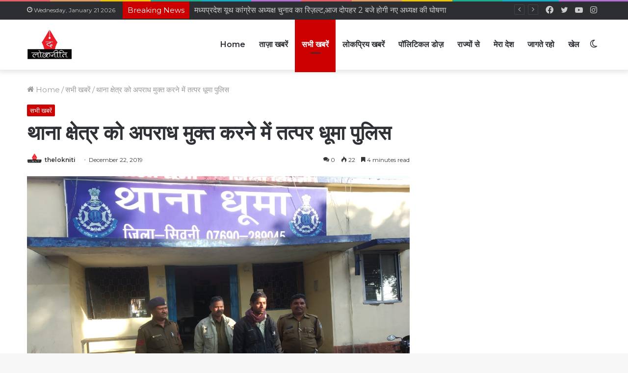

--- FILE ---
content_type: text/html; charset=UTF-8
request_url: https://thelokniti.com/news/madhya-pradesh-seoni-news-dhooma-police-sahara-agent-fraud/
body_size: 45638
content:
<!DOCTYPE html>
<html lang="en-US" class="" data-skin="light" prefix="og: http://ogp.me/ns#">
<head>
	<meta charset="UTF-8" />
	<link rel="profile" href="http://gmpg.org/xfn/11" />
	<script type="text/javascript">
!function(){var e={};e.g=function(){if("object"==typeof globalThis)return globalThis;try{return this||new Function("return this")()}catch(e){if("object"==typeof window)return window}}(),function(n){let{ampUrl:t,isCustomizePreview:r,isAmpDevMode:o,noampQueryVarName:s,noampQueryVarValue:i,disabledStorageKey:a,mobileUserAgents:c,regexRegex:u}=n;if("undefined"==typeof sessionStorage)return;const d=new RegExp(u);if(!c.some((e=>{const n=e.match(d);return!(!n||!new RegExp(n[1],n[2]).test(navigator.userAgent))||navigator.userAgent.includes(e)})))return;e.g.addEventListener("DOMContentLoaded",(()=>{const e=document.getElementById("amp-mobile-version-switcher");if(!e)return;e.hidden=!1;const n=e.querySelector("a[href]");n&&n.addEventListener("click",(()=>{sessionStorage.removeItem(a)}))}));const g=o&&["paired-browsing-non-amp","paired-browsing-amp"].includes(window.name);if(sessionStorage.getItem(a)||r||g)return;const m=new URL(location.href),h=new URL(t);h.hash=m.hash,m.searchParams.has(s)&&i===m.searchParams.get(s)?sessionStorage.setItem(a,"1"):h.href!==m.href&&(window.stop(),location.replace(h.href))}({"ampUrl":"https:\/\/thelokniti.com\/news\/madhya-pradesh-seoni-news-dhooma-police-sahara-agent-fraud\/?amp=1","noampQueryVarName":"noamp","noampQueryVarValue":"mobile","disabledStorageKey":"amp_mobile_redirect_disabled","mobileUserAgents":["Mobile","Android","Silk\/","Kindle","BlackBerry","Opera Mini","Opera Mobi"],"regexRegex":"^\\/((?:.|\n)+)\\/([i]*)$","isCustomizePreview":false,"isAmpDevMode":false})}();
</script>
		<script type="text/javascript">try{if("undefined"!=typeof localStorage){var tieSkin=localStorage.getItem("tie-skin"),html=document.getElementsByTagName("html")[0].classList,htmlSkin="light";if(html.contains("dark-skin")&&(htmlSkin="dark"),null!=tieSkin&&tieSkin!=htmlSkin){html.add("tie-skin-inverted");var tieSkinInverted=!0}"dark"==tieSkin?html.add("dark-skin"):"light"==tieSkin&&html.remove("dark-skin")}}catch(t){console.log(t)}</script>
		<title>थाना क्षेत्र को अपराध मुक्त करने में तत्पर धूमा पुलिस &#8211; Hindi News Portal</title>

<meta http-equiv='x-dns-prefetch-control' content='on'>
<link rel='dns-prefetch' href='//cdnjs.cloudflare.com' />
<link rel='dns-prefetch' href='//ajax.googleapis.com' />
<link rel='dns-prefetch' href='//fonts.googleapis.com' />
<link rel='dns-prefetch' href='//fonts.gstatic.com' />
<link rel='dns-prefetch' href='//s.gravatar.com' />
<link rel='dns-prefetch' href='//www.google-analytics.com' />
<link rel='preload' as='image' href='https://thelokniti.com/wp-content/uploads/2022/05/lockneeti-logo-1-1.png'>
<link rel='preload' as='image' href='https://thelokniti.com/wp-content/uploads/2022/05/1577016642_whatsapp_image_2019-12-22_at_5.18.19_pm.jpeg'>
<link rel='preload' as='font' href='https://thelokniti.com/wp-content/themes/jannah/assets/fonts/tielabs-fonticon/tielabs-fonticon.woff' type='font/woff' crossorigin='anonymous' />
<link rel='preload' as='font' href='https://thelokniti.com/wp-content/themes/jannah/assets/fonts/fontawesome/fa-solid-900.woff2' type='font/woff2' crossorigin='anonymous' />
<link rel='preload' as='font' href='https://thelokniti.com/wp-content/themes/jannah/assets/fonts/fontawesome/fa-brands-400.woff2' type='font/woff2' crossorigin='anonymous' />
<link rel='preload' as='font' href='https://thelokniti.com/wp-content/themes/jannah/assets/fonts/fontawesome/fa-regular-400.woff2' type='font/woff2' crossorigin='anonymous' />
<link rel='preload' as='script' href='https://ajax.googleapis.com/ajax/libs/webfont/1/webfont.js'>
<meta name='robots' content='max-image-preview:large' />
<link rel='dns-prefetch' href='//www.googletagmanager.com' />
<link rel='dns-prefetch' href='//s.w.org' />
<link rel="alternate" type="application/rss+xml" title="Hindi News Portal &raquo; Feed" href="https://thelokniti.com/feed/" />
<link rel="alternate" type="application/rss+xml" title="Hindi News Portal &raquo; Comments Feed" href="https://thelokniti.com/comments/feed/" />
<link rel="alternate" type="application/rss+xml" title="Hindi News Portal &raquo; थाना क्षेत्र को अपराध मुक्त करने में तत्पर धूमा पुलिस Comments Feed" href="https://thelokniti.com/news/madhya-pradesh-seoni-news-dhooma-police-sahara-agent-fraud/feed/" />

<meta property="og:title" content="थाना क्षेत्र को अपराध मुक्त करने में तत्पर धूमा पुलिस - Hindi News Portal" />
<meta property="og:type" content="article" />
<meta property="og:description" content="धूमा सिवनी से द लोकनीति के लिए महेंद्र सिंह नायक की रिपोर्ट। पूर्व के अपराधों की गुत्थी सुलझाने में" />
<meta property="og:url" content="https://thelokniti.com/news/madhya-pradesh-seoni-news-dhooma-police-sahara-agent-fraud/" />
<meta property="og:site_name" content="Hindi News Portal" />
<meta property="og:image" content="https://thelokniti.com/wp-content/uploads/2022/05/1577016642_whatsapp_image_2019-12-22_at_5.18.19_pm.jpeg" />
<script type="text/javascript">
window._wpemojiSettings = {"baseUrl":"https:\/\/s.w.org\/images\/core\/emoji\/13.1.0\/72x72\/","ext":".png","svgUrl":"https:\/\/s.w.org\/images\/core\/emoji\/13.1.0\/svg\/","svgExt":".svg","source":{"concatemoji":"https:\/\/thelokniti.com\/wp-includes\/js\/wp-emoji-release.min.js?ver=5.9.12"}};
/*! This file is auto-generated */
!function(e,a,t){var n,r,o,i=a.createElement("canvas"),p=i.getContext&&i.getContext("2d");function s(e,t){var a=String.fromCharCode;p.clearRect(0,0,i.width,i.height),p.fillText(a.apply(this,e),0,0);e=i.toDataURL();return p.clearRect(0,0,i.width,i.height),p.fillText(a.apply(this,t),0,0),e===i.toDataURL()}function c(e){var t=a.createElement("script");t.src=e,t.defer=t.type="text/javascript",a.getElementsByTagName("head")[0].appendChild(t)}for(o=Array("flag","emoji"),t.supports={everything:!0,everythingExceptFlag:!0},r=0;r<o.length;r++)t.supports[o[r]]=function(e){if(!p||!p.fillText)return!1;switch(p.textBaseline="top",p.font="600 32px Arial",e){case"flag":return s([127987,65039,8205,9895,65039],[127987,65039,8203,9895,65039])?!1:!s([55356,56826,55356,56819],[55356,56826,8203,55356,56819])&&!s([55356,57332,56128,56423,56128,56418,56128,56421,56128,56430,56128,56423,56128,56447],[55356,57332,8203,56128,56423,8203,56128,56418,8203,56128,56421,8203,56128,56430,8203,56128,56423,8203,56128,56447]);case"emoji":return!s([10084,65039,8205,55357,56613],[10084,65039,8203,55357,56613])}return!1}(o[r]),t.supports.everything=t.supports.everything&&t.supports[o[r]],"flag"!==o[r]&&(t.supports.everythingExceptFlag=t.supports.everythingExceptFlag&&t.supports[o[r]]);t.supports.everythingExceptFlag=t.supports.everythingExceptFlag&&!t.supports.flag,t.DOMReady=!1,t.readyCallback=function(){t.DOMReady=!0},t.supports.everything||(n=function(){t.readyCallback()},a.addEventListener?(a.addEventListener("DOMContentLoaded",n,!1),e.addEventListener("load",n,!1)):(e.attachEvent("onload",n),a.attachEvent("onreadystatechange",function(){"complete"===a.readyState&&t.readyCallback()})),(n=t.source||{}).concatemoji?c(n.concatemoji):n.wpemoji&&n.twemoji&&(c(n.twemoji),c(n.wpemoji)))}(window,document,window._wpemojiSettings);
</script>
<style type="text/css">
img.wp-smiley,
img.emoji {
	display: inline !important;
	border: none !important;
	box-shadow: none !important;
	height: 1em !important;
	width: 1em !important;
	margin: 0 0.07em !important;
	vertical-align: -0.1em !important;
	background: none !important;
	padding: 0 !important;
}
</style>
	<link rel='stylesheet' id='litespeed-cache-dummy-css'  href='https://thelokniti.com/wp-content/plugins/litespeed-cache/assets/css/litespeed-dummy.css?ver=5.9.12' type='text/css' media='all' />
<style id='global-styles-inline-css' type='text/css'>
body{--wp--preset--color--black: #000000;--wp--preset--color--cyan-bluish-gray: #abb8c3;--wp--preset--color--white: #ffffff;--wp--preset--color--pale-pink: #f78da7;--wp--preset--color--vivid-red: #cf2e2e;--wp--preset--color--luminous-vivid-orange: #ff6900;--wp--preset--color--luminous-vivid-amber: #fcb900;--wp--preset--color--light-green-cyan: #7bdcb5;--wp--preset--color--vivid-green-cyan: #00d084;--wp--preset--color--pale-cyan-blue: #8ed1fc;--wp--preset--color--vivid-cyan-blue: #0693e3;--wp--preset--color--vivid-purple: #9b51e0;--wp--preset--gradient--vivid-cyan-blue-to-vivid-purple: linear-gradient(135deg,rgba(6,147,227,1) 0%,rgb(155,81,224) 100%);--wp--preset--gradient--light-green-cyan-to-vivid-green-cyan: linear-gradient(135deg,rgb(122,220,180) 0%,rgb(0,208,130) 100%);--wp--preset--gradient--luminous-vivid-amber-to-luminous-vivid-orange: linear-gradient(135deg,rgba(252,185,0,1) 0%,rgba(255,105,0,1) 100%);--wp--preset--gradient--luminous-vivid-orange-to-vivid-red: linear-gradient(135deg,rgba(255,105,0,1) 0%,rgb(207,46,46) 100%);--wp--preset--gradient--very-light-gray-to-cyan-bluish-gray: linear-gradient(135deg,rgb(238,238,238) 0%,rgb(169,184,195) 100%);--wp--preset--gradient--cool-to-warm-spectrum: linear-gradient(135deg,rgb(74,234,220) 0%,rgb(151,120,209) 20%,rgb(207,42,186) 40%,rgb(238,44,130) 60%,rgb(251,105,98) 80%,rgb(254,248,76) 100%);--wp--preset--gradient--blush-light-purple: linear-gradient(135deg,rgb(255,206,236) 0%,rgb(152,150,240) 100%);--wp--preset--gradient--blush-bordeaux: linear-gradient(135deg,rgb(254,205,165) 0%,rgb(254,45,45) 50%,rgb(107,0,62) 100%);--wp--preset--gradient--luminous-dusk: linear-gradient(135deg,rgb(255,203,112) 0%,rgb(199,81,192) 50%,rgb(65,88,208) 100%);--wp--preset--gradient--pale-ocean: linear-gradient(135deg,rgb(255,245,203) 0%,rgb(182,227,212) 50%,rgb(51,167,181) 100%);--wp--preset--gradient--electric-grass: linear-gradient(135deg,rgb(202,248,128) 0%,rgb(113,206,126) 100%);--wp--preset--gradient--midnight: linear-gradient(135deg,rgb(2,3,129) 0%,rgb(40,116,252) 100%);--wp--preset--duotone--dark-grayscale: url('#wp-duotone-dark-grayscale');--wp--preset--duotone--grayscale: url('#wp-duotone-grayscale');--wp--preset--duotone--purple-yellow: url('#wp-duotone-purple-yellow');--wp--preset--duotone--blue-red: url('#wp-duotone-blue-red');--wp--preset--duotone--midnight: url('#wp-duotone-midnight');--wp--preset--duotone--magenta-yellow: url('#wp-duotone-magenta-yellow');--wp--preset--duotone--purple-green: url('#wp-duotone-purple-green');--wp--preset--duotone--blue-orange: url('#wp-duotone-blue-orange');--wp--preset--font-size--small: 13px;--wp--preset--font-size--medium: 20px;--wp--preset--font-size--large: 36px;--wp--preset--font-size--x-large: 42px;}.has-black-color{color: var(--wp--preset--color--black) !important;}.has-cyan-bluish-gray-color{color: var(--wp--preset--color--cyan-bluish-gray) !important;}.has-white-color{color: var(--wp--preset--color--white) !important;}.has-pale-pink-color{color: var(--wp--preset--color--pale-pink) !important;}.has-vivid-red-color{color: var(--wp--preset--color--vivid-red) !important;}.has-luminous-vivid-orange-color{color: var(--wp--preset--color--luminous-vivid-orange) !important;}.has-luminous-vivid-amber-color{color: var(--wp--preset--color--luminous-vivid-amber) !important;}.has-light-green-cyan-color{color: var(--wp--preset--color--light-green-cyan) !important;}.has-vivid-green-cyan-color{color: var(--wp--preset--color--vivid-green-cyan) !important;}.has-pale-cyan-blue-color{color: var(--wp--preset--color--pale-cyan-blue) !important;}.has-vivid-cyan-blue-color{color: var(--wp--preset--color--vivid-cyan-blue) !important;}.has-vivid-purple-color{color: var(--wp--preset--color--vivid-purple) !important;}.has-black-background-color{background-color: var(--wp--preset--color--black) !important;}.has-cyan-bluish-gray-background-color{background-color: var(--wp--preset--color--cyan-bluish-gray) !important;}.has-white-background-color{background-color: var(--wp--preset--color--white) !important;}.has-pale-pink-background-color{background-color: var(--wp--preset--color--pale-pink) !important;}.has-vivid-red-background-color{background-color: var(--wp--preset--color--vivid-red) !important;}.has-luminous-vivid-orange-background-color{background-color: var(--wp--preset--color--luminous-vivid-orange) !important;}.has-luminous-vivid-amber-background-color{background-color: var(--wp--preset--color--luminous-vivid-amber) !important;}.has-light-green-cyan-background-color{background-color: var(--wp--preset--color--light-green-cyan) !important;}.has-vivid-green-cyan-background-color{background-color: var(--wp--preset--color--vivid-green-cyan) !important;}.has-pale-cyan-blue-background-color{background-color: var(--wp--preset--color--pale-cyan-blue) !important;}.has-vivid-cyan-blue-background-color{background-color: var(--wp--preset--color--vivid-cyan-blue) !important;}.has-vivid-purple-background-color{background-color: var(--wp--preset--color--vivid-purple) !important;}.has-black-border-color{border-color: var(--wp--preset--color--black) !important;}.has-cyan-bluish-gray-border-color{border-color: var(--wp--preset--color--cyan-bluish-gray) !important;}.has-white-border-color{border-color: var(--wp--preset--color--white) !important;}.has-pale-pink-border-color{border-color: var(--wp--preset--color--pale-pink) !important;}.has-vivid-red-border-color{border-color: var(--wp--preset--color--vivid-red) !important;}.has-luminous-vivid-orange-border-color{border-color: var(--wp--preset--color--luminous-vivid-orange) !important;}.has-luminous-vivid-amber-border-color{border-color: var(--wp--preset--color--luminous-vivid-amber) !important;}.has-light-green-cyan-border-color{border-color: var(--wp--preset--color--light-green-cyan) !important;}.has-vivid-green-cyan-border-color{border-color: var(--wp--preset--color--vivid-green-cyan) !important;}.has-pale-cyan-blue-border-color{border-color: var(--wp--preset--color--pale-cyan-blue) !important;}.has-vivid-cyan-blue-border-color{border-color: var(--wp--preset--color--vivid-cyan-blue) !important;}.has-vivid-purple-border-color{border-color: var(--wp--preset--color--vivid-purple) !important;}.has-vivid-cyan-blue-to-vivid-purple-gradient-background{background: var(--wp--preset--gradient--vivid-cyan-blue-to-vivid-purple) !important;}.has-light-green-cyan-to-vivid-green-cyan-gradient-background{background: var(--wp--preset--gradient--light-green-cyan-to-vivid-green-cyan) !important;}.has-luminous-vivid-amber-to-luminous-vivid-orange-gradient-background{background: var(--wp--preset--gradient--luminous-vivid-amber-to-luminous-vivid-orange) !important;}.has-luminous-vivid-orange-to-vivid-red-gradient-background{background: var(--wp--preset--gradient--luminous-vivid-orange-to-vivid-red) !important;}.has-very-light-gray-to-cyan-bluish-gray-gradient-background{background: var(--wp--preset--gradient--very-light-gray-to-cyan-bluish-gray) !important;}.has-cool-to-warm-spectrum-gradient-background{background: var(--wp--preset--gradient--cool-to-warm-spectrum) !important;}.has-blush-light-purple-gradient-background{background: var(--wp--preset--gradient--blush-light-purple) !important;}.has-blush-bordeaux-gradient-background{background: var(--wp--preset--gradient--blush-bordeaux) !important;}.has-luminous-dusk-gradient-background{background: var(--wp--preset--gradient--luminous-dusk) !important;}.has-pale-ocean-gradient-background{background: var(--wp--preset--gradient--pale-ocean) !important;}.has-electric-grass-gradient-background{background: var(--wp--preset--gradient--electric-grass) !important;}.has-midnight-gradient-background{background: var(--wp--preset--gradient--midnight) !important;}.has-small-font-size{font-size: var(--wp--preset--font-size--small) !important;}.has-medium-font-size{font-size: var(--wp--preset--font-size--medium) !important;}.has-large-font-size{font-size: var(--wp--preset--font-size--large) !important;}.has-x-large-font-size{font-size: var(--wp--preset--font-size--x-large) !important;}
</style>
<link rel='stylesheet' id='taqyeem-buttons-style-css'  href='https://thelokniti.com/wp-content/plugins/taqyeem-buttons/assets/style.css?ver=5.9.12' type='text/css' media='all' />
<link rel='stylesheet' id='tie-css-base-css'  href='https://thelokniti.com/wp-content/themes/jannah/assets/css/base.min.css?ver=5.4.10' type='text/css' media='all' />
<link rel='stylesheet' id='tie-css-styles-css'  href='https://thelokniti.com/wp-content/themes/jannah/assets/css/style.min.css?ver=5.4.10' type='text/css' media='all' />
<link rel='stylesheet' id='tie-css-widgets-css'  href='https://thelokniti.com/wp-content/themes/jannah/assets/css/widgets.min.css?ver=5.4.10' type='text/css' media='all' />
<link rel='stylesheet' id='tie-css-helpers-css'  href='https://thelokniti.com/wp-content/themes/jannah/assets/css/helpers.min.css?ver=5.4.10' type='text/css' media='all' />
<link rel='stylesheet' id='tie-fontawesome5-css'  href='https://thelokniti.com/wp-content/themes/jannah/assets/css/fontawesome.css?ver=5.4.10' type='text/css' media='all' />
<link rel='stylesheet' id='tie-css-ilightbox-css'  href='https://thelokniti.com/wp-content/themes/jannah/assets/ilightbox/dark-skin/skin.css?ver=5.4.10' type='text/css' media='all' />
<link rel='stylesheet' id='tie-css-shortcodes-css'  href='https://thelokniti.com/wp-content/themes/jannah/assets/css/plugins/shortcodes.min.css?ver=5.4.10' type='text/css' media='all' />
<link rel='stylesheet' id='tie-css-single-css'  href='https://thelokniti.com/wp-content/themes/jannah/assets/css/single.min.css?ver=5.4.10' type='text/css' media='all' />
<link rel='stylesheet' id='tie-css-print-css'  href='https://thelokniti.com/wp-content/themes/jannah/assets/css/print.css?ver=5.4.10' type='text/css' media='print' />
<link rel='stylesheet' id='taqyeem-styles-css'  href='https://thelokniti.com/wp-content/themes/jannah/assets/css/plugins/taqyeem.min.css?ver=5.4.10' type='text/css' media='all' />
<style id='taqyeem-styles-inline-css' type='text/css'>
.wf-active body{font-family: 'Montserrat';}.wf-active .logo-text,.wf-active h1,.wf-active h2,.wf-active h3,.wf-active h4,.wf-active h5,.wf-active h6,.wf-active .the-subtitle{font-family: 'Montserrat';}.wf-active #main-nav .main-menu > ul > li > a{font-family: 'Montserrat';}body{font-size: 15px;}#main-nav .main-menu > ul > li > a{font-size: 16px;}#mobile-menu li a{font-size: 15px;}.breaking .breaking-title{font-size: 15px;}.ticker-wrapper .ticker-content{font-size: 15px;}body .button,body [type="submit"]{font-size: 15px;}.post-cat{font-size: 13px;}#tie-wrapper .copyright-text{font-size: 15px;}#tie-wrapper .widget-title .the-subtitle,#tie-wrapper #comments-title,#tie-wrapper .comment-reply-title,#tie-wrapper .woocommerce-tabs .panel h2,#tie-wrapper .related.products h2,#tie-wrapper #bbpress-forums #new-post > fieldset.bbp-form > legend,#tie-wrapper .entry-content .review-box-header{font-size: 16px;}.post-widget-body .post-title,.timeline-widget ul li h3,.posts-list-half-posts li .post-title{font-size: 15px;}.brand-title,a:hover,.tie-popup-search-submit,#logo.text-logo a,.theme-header nav .components #search-submit:hover,.theme-header .header-nav .components > li:hover > a,.theme-header .header-nav .components li a:hover,.main-menu ul.cats-vertical li a.is-active,.main-menu ul.cats-vertical li a:hover,.main-nav li.mega-menu .post-meta a:hover,.main-nav li.mega-menu .post-box-title a:hover,.search-in-main-nav.autocomplete-suggestions a:hover,#main-nav .menu ul:not(.cats-horizontal) li:hover > a,#main-nav .menu ul li.current-menu-item:not(.mega-link-column) > a,.top-nav .menu li:hover > a,.top-nav .menu > .tie-current-menu > a,.search-in-top-nav.autocomplete-suggestions .post-title a:hover,div.mag-box .mag-box-options .mag-box-filter-links a.active,.mag-box-filter-links .flexMenu-viewMore:hover > a,.stars-rating-active,body .tabs.tabs .active > a,.video-play-icon,.spinner-circle:after,#go-to-content:hover,.comment-list .comment-author .fn,.commentlist .comment-author .fn,blockquote::before,blockquote cite,blockquote.quote-simple p,.multiple-post-pages a:hover,#story-index li .is-current,.latest-tweets-widget .twitter-icon-wrap span,.wide-slider-nav-wrapper .slide,.wide-next-prev-slider-wrapper .tie-slider-nav li:hover span,.review-final-score h3,#mobile-menu-icon:hover .menu-text,body .entry a,.dark-skin body .entry a,.entry .post-bottom-meta a:hover,.comment-list .comment-content a,q a,blockquote a,.widget.tie-weather-widget .icon-basecloud-bg:after,.site-footer a:hover,.site-footer .stars-rating-active,.site-footer .twitter-icon-wrap span,.site-info a:hover{color: #cc0001;}#instagram-link a:hover{color: #cc0001 !important;border-color: #cc0001 !important;}[type='submit'],.button,.generic-button a,.generic-button button,.theme-header .header-nav .comp-sub-menu a.button.guest-btn:hover,.theme-header .header-nav .comp-sub-menu a.checkout-button,nav.main-nav .menu > li.tie-current-menu > a,nav.main-nav .menu > li:hover > a,.main-menu .mega-links-head:after,.main-nav .mega-menu.mega-cat .cats-horizontal li a.is-active,#mobile-menu-icon:hover .nav-icon,#mobile-menu-icon:hover .nav-icon:before,#mobile-menu-icon:hover .nav-icon:after,.search-in-main-nav.autocomplete-suggestions a.button,.search-in-top-nav.autocomplete-suggestions a.button,.spinner > div,.post-cat,.pages-numbers li.current span,.multiple-post-pages > span,#tie-wrapper .mejs-container .mejs-controls,.mag-box-filter-links a:hover,.slider-arrow-nav a:not(.pagination-disabled):hover,.comment-list .reply a:hover,.commentlist .reply a:hover,#reading-position-indicator,#story-index-icon,.videos-block .playlist-title,.review-percentage .review-item span span,.tie-slick-dots li.slick-active button,.tie-slick-dots li button:hover,.digital-rating-static,.timeline-widget li a:hover .date:before,#wp-calendar #today,.posts-list-counter li.widget-post-list:before,.cat-counter a + span,.tie-slider-nav li span:hover,.fullwidth-area .widget_tag_cloud .tagcloud a:hover,.magazine2:not(.block-head-4) .dark-widgetized-area ul.tabs a:hover,.magazine2:not(.block-head-4) .dark-widgetized-area ul.tabs .active a,.magazine1 .dark-widgetized-area ul.tabs a:hover,.magazine1 .dark-widgetized-area ul.tabs .active a,.block-head-4.magazine2 .dark-widgetized-area .tabs.tabs .active a,.block-head-4.magazine2 .dark-widgetized-area .tabs > .active a:before,.block-head-4.magazine2 .dark-widgetized-area .tabs > .active a:after,.demo_store,.demo #logo:after,.demo #sticky-logo:after,.widget.tie-weather-widget,span.video-close-btn:hover,#go-to-top,.latest-tweets-widget .slider-links .button:not(:hover){background-color: #cc0001;color: #FFFFFF;}.tie-weather-widget .widget-title .the-subtitle,.block-head-4.magazine2 #footer .tabs .active a:hover{color: #FFFFFF;}pre,code,.pages-numbers li.current span,.theme-header .header-nav .comp-sub-menu a.button.guest-btn:hover,.multiple-post-pages > span,.post-content-slideshow .tie-slider-nav li span:hover,#tie-body .tie-slider-nav li > span:hover,.slider-arrow-nav a:not(.pagination-disabled):hover,.main-nav .mega-menu.mega-cat .cats-horizontal li a.is-active,.main-nav .mega-menu.mega-cat .cats-horizontal li a:hover,.main-menu .menu > li > .menu-sub-content{border-color: #cc0001;}.main-menu .menu > li.tie-current-menu{border-bottom-color: #cc0001;}.top-nav .menu li.tie-current-menu > a:before,.top-nav .menu li.menu-item-has-children:hover > a:before{border-top-color: #cc0001;}.main-nav .main-menu .menu > li.tie-current-menu > a:before,.main-nav .main-menu .menu > li:hover > a:before{border-top-color: #FFFFFF;}header.main-nav-light .main-nav .menu-item-has-children li:hover > a:before,header.main-nav-light .main-nav .mega-menu li:hover > a:before{border-left-color: #cc0001;}.rtl header.main-nav-light .main-nav .menu-item-has-children li:hover > a:before,.rtl header.main-nav-light .main-nav .mega-menu li:hover > a:before{border-right-color: #cc0001;border-left-color: transparent;}.top-nav ul.menu li .menu-item-has-children:hover > a:before{border-top-color: transparent;border-left-color: #cc0001;}.rtl .top-nav ul.menu li .menu-item-has-children:hover > a:before{border-left-color: transparent;border-right-color: #cc0001;}::-moz-selection{background-color: #cc0001;color: #FFFFFF;}::selection{background-color: #cc0001;color: #FFFFFF;}circle.circle_bar{stroke: #cc0001;}#reading-position-indicator{box-shadow: 0 0 10px rgba( 204,0,1,0.7);}#logo.text-logo a:hover,body .entry a:hover,.dark-skin body .entry a:hover,.comment-list .comment-content a:hover,.block-head-4.magazine2 .site-footer .tabs li a:hover,q a:hover,blockquote a:hover{color: #9a0000;}.button:hover,input[type='submit']:hover,.generic-button a:hover,.generic-button button:hover,a.post-cat:hover,.site-footer .button:hover,.site-footer [type='submit']:hover,.search-in-main-nav.autocomplete-suggestions a.button:hover,.search-in-top-nav.autocomplete-suggestions a.button:hover,.theme-header .header-nav .comp-sub-menu a.checkout-button:hover{background-color: #9a0000;color: #FFFFFF;}.theme-header .header-nav .comp-sub-menu a.checkout-button:not(:hover),body .entry a.button{color: #FFFFFF;}#story-index.is-compact .story-index-content{background-color: #cc0001;}#story-index.is-compact .story-index-content a,#story-index.is-compact .story-index-content .is-current{color: #FFFFFF;}#tie-body .mag-box-title h3 a,#tie-body .block-more-button{color: #cc0001;}#tie-body .mag-box-title h3 a:hover,#tie-body .block-more-button:hover{color: #9a0000;}#tie-body .mag-box-title{color: #cc0001;}#tie-body .mag-box-title:before{border-top-color: #cc0001;}#tie-body .mag-box-title:after,#tie-body #footer .widget-title:after{background-color: #cc0001;}.brand-title,a:hover,.tie-popup-search-submit,#logo.text-logo a,.theme-header nav .components #search-submit:hover,.theme-header .header-nav .components > li:hover > a,.theme-header .header-nav .components li a:hover,.main-menu ul.cats-vertical li a.is-active,.main-menu ul.cats-vertical li a:hover,.main-nav li.mega-menu .post-meta a:hover,.main-nav li.mega-menu .post-box-title a:hover,.search-in-main-nav.autocomplete-suggestions a:hover,#main-nav .menu ul:not(.cats-horizontal) li:hover > a,#main-nav .menu ul li.current-menu-item:not(.mega-link-column) > a,.top-nav .menu li:hover > a,.top-nav .menu > .tie-current-menu > a,.search-in-top-nav.autocomplete-suggestions .post-title a:hover,div.mag-box .mag-box-options .mag-box-filter-links a.active,.mag-box-filter-links .flexMenu-viewMore:hover > a,.stars-rating-active,body .tabs.tabs .active > a,.video-play-icon,.spinner-circle:after,#go-to-content:hover,.comment-list .comment-author .fn,.commentlist .comment-author .fn,blockquote::before,blockquote cite,blockquote.quote-simple p,.multiple-post-pages a:hover,#story-index li .is-current,.latest-tweets-widget .twitter-icon-wrap span,.wide-slider-nav-wrapper .slide,.wide-next-prev-slider-wrapper .tie-slider-nav li:hover span,.review-final-score h3,#mobile-menu-icon:hover .menu-text,body .entry a,.dark-skin body .entry a,.entry .post-bottom-meta a:hover,.comment-list .comment-content a,q a,blockquote a,.widget.tie-weather-widget .icon-basecloud-bg:after,.site-footer a:hover,.site-footer .stars-rating-active,.site-footer .twitter-icon-wrap span,.site-info a:hover{color: #cc0001;}#instagram-link a:hover{color: #cc0001 !important;border-color: #cc0001 !important;}[type='submit'],.button,.generic-button a,.generic-button button,.theme-header .header-nav .comp-sub-menu a.button.guest-btn:hover,.theme-header .header-nav .comp-sub-menu a.checkout-button,nav.main-nav .menu > li.tie-current-menu > a,nav.main-nav .menu > li:hover > a,.main-menu .mega-links-head:after,.main-nav .mega-menu.mega-cat .cats-horizontal li a.is-active,#mobile-menu-icon:hover .nav-icon,#mobile-menu-icon:hover .nav-icon:before,#mobile-menu-icon:hover .nav-icon:after,.search-in-main-nav.autocomplete-suggestions a.button,.search-in-top-nav.autocomplete-suggestions a.button,.spinner > div,.post-cat,.pages-numbers li.current span,.multiple-post-pages > span,#tie-wrapper .mejs-container .mejs-controls,.mag-box-filter-links a:hover,.slider-arrow-nav a:not(.pagination-disabled):hover,.comment-list .reply a:hover,.commentlist .reply a:hover,#reading-position-indicator,#story-index-icon,.videos-block .playlist-title,.review-percentage .review-item span span,.tie-slick-dots li.slick-active button,.tie-slick-dots li button:hover,.digital-rating-static,.timeline-widget li a:hover .date:before,#wp-calendar #today,.posts-list-counter li.widget-post-list:before,.cat-counter a + span,.tie-slider-nav li span:hover,.fullwidth-area .widget_tag_cloud .tagcloud a:hover,.magazine2:not(.block-head-4) .dark-widgetized-area ul.tabs a:hover,.magazine2:not(.block-head-4) .dark-widgetized-area ul.tabs .active a,.magazine1 .dark-widgetized-area ul.tabs a:hover,.magazine1 .dark-widgetized-area ul.tabs .active a,.block-head-4.magazine2 .dark-widgetized-area .tabs.tabs .active a,.block-head-4.magazine2 .dark-widgetized-area .tabs > .active a:before,.block-head-4.magazine2 .dark-widgetized-area .tabs > .active a:after,.demo_store,.demo #logo:after,.demo #sticky-logo:after,.widget.tie-weather-widget,span.video-close-btn:hover,#go-to-top,.latest-tweets-widget .slider-links .button:not(:hover){background-color: #cc0001;color: #FFFFFF;}.tie-weather-widget .widget-title .the-subtitle,.block-head-4.magazine2 #footer .tabs .active a:hover{color: #FFFFFF;}pre,code,.pages-numbers li.current span,.theme-header .header-nav .comp-sub-menu a.button.guest-btn:hover,.multiple-post-pages > span,.post-content-slideshow .tie-slider-nav li span:hover,#tie-body .tie-slider-nav li > span:hover,.slider-arrow-nav a:not(.pagination-disabled):hover,.main-nav .mega-menu.mega-cat .cats-horizontal li a.is-active,.main-nav .mega-menu.mega-cat .cats-horizontal li a:hover,.main-menu .menu > li > .menu-sub-content{border-color: #cc0001;}.main-menu .menu > li.tie-current-menu{border-bottom-color: #cc0001;}.top-nav .menu li.tie-current-menu > a:before,.top-nav .menu li.menu-item-has-children:hover > a:before{border-top-color: #cc0001;}.main-nav .main-menu .menu > li.tie-current-menu > a:before,.main-nav .main-menu .menu > li:hover > a:before{border-top-color: #FFFFFF;}header.main-nav-light .main-nav .menu-item-has-children li:hover > a:before,header.main-nav-light .main-nav .mega-menu li:hover > a:before{border-left-color: #cc0001;}.rtl header.main-nav-light .main-nav .menu-item-has-children li:hover > a:before,.rtl header.main-nav-light .main-nav .mega-menu li:hover > a:before{border-right-color: #cc0001;border-left-color: transparent;}.top-nav ul.menu li .menu-item-has-children:hover > a:before{border-top-color: transparent;border-left-color: #cc0001;}.rtl .top-nav ul.menu li .menu-item-has-children:hover > a:before{border-left-color: transparent;border-right-color: #cc0001;}::-moz-selection{background-color: #cc0001;color: #FFFFFF;}::selection{background-color: #cc0001;color: #FFFFFF;}circle.circle_bar{stroke: #cc0001;}#reading-position-indicator{box-shadow: 0 0 10px rgba( 204,0,1,0.7);}#logo.text-logo a:hover,body .entry a:hover,.dark-skin body .entry a:hover,.comment-list .comment-content a:hover,.block-head-4.magazine2 .site-footer .tabs li a:hover,q a:hover,blockquote a:hover{color: #9a0000;}.button:hover,input[type='submit']:hover,.generic-button a:hover,.generic-button button:hover,a.post-cat:hover,.site-footer .button:hover,.site-footer [type='submit']:hover,.search-in-main-nav.autocomplete-suggestions a.button:hover,.search-in-top-nav.autocomplete-suggestions a.button:hover,.theme-header .header-nav .comp-sub-menu a.checkout-button:hover{background-color: #9a0000;color: #FFFFFF;}.theme-header .header-nav .comp-sub-menu a.checkout-button:not(:hover),body .entry a.button{color: #FFFFFF;}#story-index.is-compact .story-index-content{background-color: #cc0001;}#story-index.is-compact .story-index-content a,#story-index.is-compact .story-index-content .is-current{color: #FFFFFF;}#tie-body .mag-box-title h3 a,#tie-body .block-more-button{color: #cc0001;}#tie-body .mag-box-title h3 a:hover,#tie-body .block-more-button:hover{color: #9a0000;}#tie-body .mag-box-title{color: #cc0001;}#tie-body .mag-box-title:before{border-top-color: #cc0001;}#tie-body .mag-box-title:after,#tie-body #footer .widget-title:after{background-color: #cc0001;}#top-nav .breaking-title{color: #FFFFFF;}#top-nav .breaking-title:before{background-color: #cc0001;}#top-nav .breaking-news-nav li:hover{background-color: #cc0001;border-color: #cc0001;}@media (min-width: 1200px){.container{width: auto;}}.boxed-layout #tie-wrapper,.boxed-layout .fixed-nav{max-width: 1330px;}@media (min-width: 1300px){.container,.wide-next-prev-slider-wrapper .slider-main-container{max-width: 1300px;}}
</style>

<!-- Google Analytics snippet added by Site Kit -->
<script type='text/javascript' src='https://www.googletagmanager.com/gtag/js?id=UA-148401534-1' id='google_gtagjs-js' async></script>
<script type='text/javascript' id='google_gtagjs-js-after'>
window.dataLayer = window.dataLayer || [];function gtag(){dataLayer.push(arguments);}
gtag('set', 'linker', {"domains":["thelokniti.com"]} );
gtag("js", new Date());
gtag("set", "developer_id.dZTNiMT", true);
gtag("config", "UA-148401534-1", {"anonymize_ip":true});
gtag("config", "G-2GWVKP9BFS");
</script>

<!-- End Google Analytics snippet added by Site Kit -->
<script type='text/javascript' src='https://thelokniti.com/wp-includes/js/jquery/jquery.min.js?ver=3.6.0' id='jquery-core-js'></script>
<script type='text/javascript' src='https://thelokniti.com/wp-includes/js/jquery/jquery-migrate.min.js?ver=3.3.2' id='jquery-migrate-js'></script>
<link rel="https://api.w.org/" href="https://thelokniti.com/wp-json/" /><link rel="alternate" type="application/json" href="https://thelokniti.com/wp-json/wp/v2/posts/7376" /><link rel="EditURI" type="application/rsd+xml" title="RSD" href="https://thelokniti.com/xmlrpc.php?rsd" />
<link rel="wlwmanifest" type="application/wlwmanifest+xml" href="https://thelokniti.com/wp-includes/wlwmanifest.xml" /> 
<meta name="generator" content="WordPress 5.9.12" />
<link rel="canonical" href="https://thelokniti.com/news/madhya-pradesh-seoni-news-dhooma-police-sahara-agent-fraud/" />
<link rel='shortlink' href='https://thelokniti.com/?p=7376' />
<link rel="alternate" type="application/json+oembed" href="https://thelokniti.com/wp-json/oembed/1.0/embed?url=https%3A%2F%2Fthelokniti.com%2Fnews%2Fmadhya-pradesh-seoni-news-dhooma-police-sahara-agent-fraud%2F" />
<link rel="alternate" type="text/xml+oembed" href="https://thelokniti.com/wp-json/oembed/1.0/embed?url=https%3A%2F%2Fthelokniti.com%2Fnews%2Fmadhya-pradesh-seoni-news-dhooma-police-sahara-agent-fraud%2F&#038;format=xml" />
<meta name="generator" content="Site Kit by Google 1.77.0" />                <!-- auto ad code generated with Simple Google Adsense plugin v1.0.9 -->
                <script async src="//pagead2.googlesyndication.com/pagead/js/adsbygoogle.js"></script>
                <script>
                (adsbygoogle = window.adsbygoogle || []).push({
                     google_ad_client: "ca-pub-2709587294681374",
                     enable_page_level_ads: true
                });
                </script>      
                <!-- / Simple Google Adsense plugin --><script type='text/javascript'>
/* <![CDATA[ */
var taqyeem = {"ajaxurl":"https://thelokniti.com/wp-admin/admin-ajax.php" , "your_rating":"Your Rating:"};
/* ]]> */
</script>

 <meta name="description" content="धूमा सिवनी से द लोकनीति के लिए महेंद्र सिंह नायक की रिपोर्ट। पूर्व के अपराधों की गुत्थी सुलझाने में तथा नवीनतम अपराधों पर तत्काल संज्ञान लेकर कार्यवाह" /><meta http-equiv="X-UA-Compatible" content="IE=edge">
<meta name="theme-color" content="#cc0001" /><meta name="viewport" content="width=device-width, initial-scale=1.0" />
<!-- Google AdSense snippet added by Site Kit -->
<meta name="google-adsense-platform-account" content="ca-host-pub-2644536267352236">
<meta name="google-adsense-platform-domain" content="sitekit.withgoogle.com">
<!-- End Google AdSense snippet added by Site Kit -->
<link rel="amphtml" href="https://thelokniti.com/news/madhya-pradesh-seoni-news-dhooma-police-sahara-agent-fraud/?amp=1"><style>#amp-mobile-version-switcher{left:0;position:absolute;width:100%;z-index:100}#amp-mobile-version-switcher>a{background-color:#444;border:0;color:#eaeaea;display:block;font-family:-apple-system,BlinkMacSystemFont,Segoe UI,Roboto,Oxygen-Sans,Ubuntu,Cantarell,Helvetica Neue,sans-serif;font-size:16px;font-weight:600;padding:15px 0;text-align:center;text-decoration:none}#amp-mobile-version-switcher>a:active,#amp-mobile-version-switcher>a:focus,#amp-mobile-version-switcher>a:hover{text-decoration:underline}</style><link rel="alternate" type="text/html" media="only screen and (max-width: 640px)" href="https://thelokniti.com/news/madhya-pradesh-seoni-news-dhooma-police-sahara-agent-fraud/?amp=1"><link rel="icon" href="https://thelokniti.com/wp-content/uploads/2022/05/cropped-lockneeti-logo-1-1-32x32.png" sizes="32x32" />
<link rel="icon" href="https://thelokniti.com/wp-content/uploads/2022/05/cropped-lockneeti-logo-1-1-192x192.png" sizes="192x192" />
<link rel="apple-touch-icon" href="https://thelokniti.com/wp-content/uploads/2022/05/cropped-lockneeti-logo-1-1-180x180.png" />
<meta name="msapplication-TileImage" content="https://thelokniti.com/wp-content/uploads/2022/05/cropped-lockneeti-logo-1-1-270x270.png" />
		<style type="text/css" id="wp-custom-css">
			.ticker-wrapper .ticker-content {
    font-size: 16px;
}
.site-info {
    background: #161619;
    padding: 13px 0;
    line-height: 32px;
    text-align: center;
}
@media screen and (min-width: 800px) {
   .aboutme-widget .aboutme-widget-content {
    overflow: hidden;
    min-width: 140px;
    float: left;
    text-align: left;
    margin: 18px 0px;
    font-size: 13px;
    line-height: 22px;
}
.aboutme-widget .is-centered img.about-author-img {
    float: left;
    margin: 0 auto 10px;
    text-align: left !important;
}
.aboutme-widget .social-icons {
    margin: 15px 0 0;
	text-align: left;}




.footer-widget-area:last-child {
    margin-bottom: 20px;
    padding-top: 50px;
}

.subscribe-widget .subscribe-widget-content {
    margin-bottom: 20px;
    margin-top: 39px;
}
#facebook-widget-5{
	    margin-top: 37px !important;
}
.tie-col-sm-4 {
    width: 33.33333%;
    padding: 14px 34px;
}
}		</style>
		</head>

<body id="tie-body" class="post-template-default single single-post postid-7376 single-format-standard tie-no-js wrapper-has-shadow block-head-1 magazine2 is-thumb-overlay-disabled is-desktop is-header-layout-1 sidebar-right has-sidebar post-layout-1 narrow-title-narrow-media has-mobile-share elementor-default elementor-kit-7">

<svg xmlns="http://www.w3.org/2000/svg" viewBox="0 0 0 0" width="0" height="0" focusable="false" role="none" style="visibility: hidden; position: absolute; left: -9999px; overflow: hidden;" ><defs><filter id="wp-duotone-dark-grayscale"><feColorMatrix color-interpolation-filters="sRGB" type="matrix" values=" .299 .587 .114 0 0 .299 .587 .114 0 0 .299 .587 .114 0 0 .299 .587 .114 0 0 " /><feComponentTransfer color-interpolation-filters="sRGB" ><feFuncR type="table" tableValues="0 0.49803921568627" /><feFuncG type="table" tableValues="0 0.49803921568627" /><feFuncB type="table" tableValues="0 0.49803921568627" /><feFuncA type="table" tableValues="1 1" /></feComponentTransfer><feComposite in2="SourceGraphic" operator="in" /></filter></defs></svg><svg xmlns="http://www.w3.org/2000/svg" viewBox="0 0 0 0" width="0" height="0" focusable="false" role="none" style="visibility: hidden; position: absolute; left: -9999px; overflow: hidden;" ><defs><filter id="wp-duotone-grayscale"><feColorMatrix color-interpolation-filters="sRGB" type="matrix" values=" .299 .587 .114 0 0 .299 .587 .114 0 0 .299 .587 .114 0 0 .299 .587 .114 0 0 " /><feComponentTransfer color-interpolation-filters="sRGB" ><feFuncR type="table" tableValues="0 1" /><feFuncG type="table" tableValues="0 1" /><feFuncB type="table" tableValues="0 1" /><feFuncA type="table" tableValues="1 1" /></feComponentTransfer><feComposite in2="SourceGraphic" operator="in" /></filter></defs></svg><svg xmlns="http://www.w3.org/2000/svg" viewBox="0 0 0 0" width="0" height="0" focusable="false" role="none" style="visibility: hidden; position: absolute; left: -9999px; overflow: hidden;" ><defs><filter id="wp-duotone-purple-yellow"><feColorMatrix color-interpolation-filters="sRGB" type="matrix" values=" .299 .587 .114 0 0 .299 .587 .114 0 0 .299 .587 .114 0 0 .299 .587 .114 0 0 " /><feComponentTransfer color-interpolation-filters="sRGB" ><feFuncR type="table" tableValues="0.54901960784314 0.98823529411765" /><feFuncG type="table" tableValues="0 1" /><feFuncB type="table" tableValues="0.71764705882353 0.25490196078431" /><feFuncA type="table" tableValues="1 1" /></feComponentTransfer><feComposite in2="SourceGraphic" operator="in" /></filter></defs></svg><svg xmlns="http://www.w3.org/2000/svg" viewBox="0 0 0 0" width="0" height="0" focusable="false" role="none" style="visibility: hidden; position: absolute; left: -9999px; overflow: hidden;" ><defs><filter id="wp-duotone-blue-red"><feColorMatrix color-interpolation-filters="sRGB" type="matrix" values=" .299 .587 .114 0 0 .299 .587 .114 0 0 .299 .587 .114 0 0 .299 .587 .114 0 0 " /><feComponentTransfer color-interpolation-filters="sRGB" ><feFuncR type="table" tableValues="0 1" /><feFuncG type="table" tableValues="0 0.27843137254902" /><feFuncB type="table" tableValues="0.5921568627451 0.27843137254902" /><feFuncA type="table" tableValues="1 1" /></feComponentTransfer><feComposite in2="SourceGraphic" operator="in" /></filter></defs></svg><svg xmlns="http://www.w3.org/2000/svg" viewBox="0 0 0 0" width="0" height="0" focusable="false" role="none" style="visibility: hidden; position: absolute; left: -9999px; overflow: hidden;" ><defs><filter id="wp-duotone-midnight"><feColorMatrix color-interpolation-filters="sRGB" type="matrix" values=" .299 .587 .114 0 0 .299 .587 .114 0 0 .299 .587 .114 0 0 .299 .587 .114 0 0 " /><feComponentTransfer color-interpolation-filters="sRGB" ><feFuncR type="table" tableValues="0 0" /><feFuncG type="table" tableValues="0 0.64705882352941" /><feFuncB type="table" tableValues="0 1" /><feFuncA type="table" tableValues="1 1" /></feComponentTransfer><feComposite in2="SourceGraphic" operator="in" /></filter></defs></svg><svg xmlns="http://www.w3.org/2000/svg" viewBox="0 0 0 0" width="0" height="0" focusable="false" role="none" style="visibility: hidden; position: absolute; left: -9999px; overflow: hidden;" ><defs><filter id="wp-duotone-magenta-yellow"><feColorMatrix color-interpolation-filters="sRGB" type="matrix" values=" .299 .587 .114 0 0 .299 .587 .114 0 0 .299 .587 .114 0 0 .299 .587 .114 0 0 " /><feComponentTransfer color-interpolation-filters="sRGB" ><feFuncR type="table" tableValues="0.78039215686275 1" /><feFuncG type="table" tableValues="0 0.94901960784314" /><feFuncB type="table" tableValues="0.35294117647059 0.47058823529412" /><feFuncA type="table" tableValues="1 1" /></feComponentTransfer><feComposite in2="SourceGraphic" operator="in" /></filter></defs></svg><svg xmlns="http://www.w3.org/2000/svg" viewBox="0 0 0 0" width="0" height="0" focusable="false" role="none" style="visibility: hidden; position: absolute; left: -9999px; overflow: hidden;" ><defs><filter id="wp-duotone-purple-green"><feColorMatrix color-interpolation-filters="sRGB" type="matrix" values=" .299 .587 .114 0 0 .299 .587 .114 0 0 .299 .587 .114 0 0 .299 .587 .114 0 0 " /><feComponentTransfer color-interpolation-filters="sRGB" ><feFuncR type="table" tableValues="0.65098039215686 0.40392156862745" /><feFuncG type="table" tableValues="0 1" /><feFuncB type="table" tableValues="0.44705882352941 0.4" /><feFuncA type="table" tableValues="1 1" /></feComponentTransfer><feComposite in2="SourceGraphic" operator="in" /></filter></defs></svg><svg xmlns="http://www.w3.org/2000/svg" viewBox="0 0 0 0" width="0" height="0" focusable="false" role="none" style="visibility: hidden; position: absolute; left: -9999px; overflow: hidden;" ><defs><filter id="wp-duotone-blue-orange"><feColorMatrix color-interpolation-filters="sRGB" type="matrix" values=" .299 .587 .114 0 0 .299 .587 .114 0 0 .299 .587 .114 0 0 .299 .587 .114 0 0 " /><feComponentTransfer color-interpolation-filters="sRGB" ><feFuncR type="table" tableValues="0.098039215686275 1" /><feFuncG type="table" tableValues="0 0.66274509803922" /><feFuncB type="table" tableValues="0.84705882352941 0.41960784313725" /><feFuncA type="table" tableValues="1 1" /></feComponentTransfer><feComposite in2="SourceGraphic" operator="in" /></filter></defs></svg>

<div class="background-overlay">

	<div id="tie-container" class="site tie-container">

		
		<div id="tie-wrapper">

			<div class="rainbow-line"></div>
<header id="theme-header" class="theme-header header-layout-1 main-nav-light main-nav-default-light main-nav-below no-stream-item top-nav-active top-nav-dark top-nav-default-dark top-nav-above has-shadow has-normal-width-logo mobile-header-centered">
	
<nav id="top-nav"  class="has-date-breaking-components top-nav header-nav has-breaking-news" aria-label="Secondary Navigation">
	<div class="container">
		<div class="topbar-wrapper">

			
					<div class="topbar-today-date tie-icon">
						Wednesday, January 21 2026					</div>
					
			<div class="tie-alignleft">
				
<div class="breaking controls-is-active">

	<span class="breaking-title">
		<span class="tie-icon-bolt breaking-icon" aria-hidden="true"></span>
		<span class="breaking-title-text">Breaking News</span>
	</span>

	<ul id="breaking-news-in-header" class="breaking-news" data-type="reveal" data-arrows="true">

		
							<li class="news-item">
								<a href="https://thelokniti.com/news/mp-youth-congress-results-madhyapradesh-pradesh-mpyc/">मध्यप्रदेश यूथ कांग्रेस अध्यक्ष चुनाव का रिज़ल्ट,आज दोपहर 2 बजे होगी नए अध्यक्ष की घोषणा</a>
							</li>

							
							<li class="news-item">
								<a href="https://thelokniti.com/news/lic-invested-on-adani-forcefully/">देश के प्रधानमंत्री ने भारत के करोड़ों आम जनमानस की गाढ़ी कमाई अपने मित्र अडानी को सौंप दी है-CWC सदस्य कमलेश्वर पटेल</a>
							</li>

							
							<li class="news-item">
								<a href="https://thelokniti.com/news/chhindwara-cough-syrup-political-donation-saving-pharma-company/">जहरीले कफ सिरप (Cough Syrup) पर सियासत गरमाई: क्या दवा कंपनियों (Pharma Companies) को &#8216;चुनावी चंदे&#8217; की ताकत बचा रही है?</a>
							</li>

							
							<li class="news-item">
								<a href="https://thelokniti.com/news/indore-austrailia-molestation/">इंदौर (Indore): ऑस्ट्रेलियाई महिला क्रिकेटर्स से छेड़छाड़!</a>
							</li>

							
							<li class="news-item">
								<a href="https://thelokniti.com/news/nse-workshop-on-unlocking-ipo-opportunities-under-ramp-initiative/">NSE Workshop on Unlocking IPO Opportunities under RAMP Initiative</a>
							</li>

							
							<li class="news-item">
								<a href="https://thelokniti.com/news/sdm-gopal-soni-suspended-in-balaghat-case-naik-gets-command/">बालाघाट मामले में SDM गोपाल सोनी निलंबित, नायक को मिली कमान</a>
							</li>

							
							<li class="news-item">
								<a href="https://thelokniti.com/news/power-failure-in-strong-room-in-balaghat-power-failure-for-about-half-to-quarter-hour/">बालाघाट में स्ट्रांग रूम की बिजली गुल, लगभग आधा से पौन घंटे तक गुल रही बिजली</a>
							</li>

							
							<li class="news-item">
								<a href="https://thelokniti.com/news/jasprit-bumrah-increased-the-tension-of-mumbai-indians/">जसप्रीत बुमराह ने बढ़ाई मुंबई इंडियंस की टेंशन</a>
							</li>

							
							<li class="news-item">
								<a href="https://thelokniti.com/news/pc-sharma-raised-questions-on-shivraj-cabinet-meeting-said-efforts-are-being-made-to-put-pressure-on-officers/">शिवराज कैबिनेट बैठक पर पीसी शर्मा ने उठाए सवाल, बोले &#8211; अफसरों पर दबाव डालने की कोशिश की जा रही है</a>
							</li>

							
							<li class="news-item">
								<a href="https://thelokniti.com/news/inflation-is-touching-the-sky-green-vegetables-become-expensive/">महंगाई छू रही आसामान! हरी सब्जियां हुई महंगी</a>
							</li>

							
	</ul>
</div><!-- #breaking /-->
			</div><!-- .tie-alignleft /-->

			<div class="tie-alignright">
				<ul class="components"> <li class="social-icons-item"><a class="social-link instagram-social-icon" rel="external noopener nofollow" target="_blank" href="https://www.instagram.com/thelokniti/"><span class="tie-social-icon tie-icon-instagram"></span><span class="screen-reader-text">Instagram</span></a></li><li class="social-icons-item"><a class="social-link youtube-social-icon" rel="external noopener nofollow" target="_blank" href="https://youtube.com/c/TheLokniti"><span class="tie-social-icon tie-icon-youtube"></span><span class="screen-reader-text">YouTube</span></a></li><li class="social-icons-item"><a class="social-link twitter-social-icon" rel="external noopener nofollow" target="_blank" href="https://twitter.com/thelokniti"><span class="tie-social-icon tie-icon-twitter"></span><span class="screen-reader-text">Twitter</span></a></li><li class="social-icons-item"><a class="social-link facebook-social-icon" rel="external noopener nofollow" target="_blank" href="https://www.facebook.com/thelokniti"><span class="tie-social-icon tie-icon-facebook"></span><span class="screen-reader-text">Facebook</span></a></li> </ul><!-- Components -->			</div><!-- .tie-alignright /-->

		</div><!-- .topbar-wrapper /-->
	</div><!-- .container /-->
</nav><!-- #top-nav /-->

<div class="main-nav-wrapper">
	<nav id="main-nav"  class="main-nav header-nav" style="line-height:102px" aria-label="Primary Navigation">
		<div class="container">

			<div class="main-menu-wrapper">

				<div id="mobile-header-components-area_1" class="mobile-header-components"><ul class="components"><li class="mobile-component_menu custom-menu-link"><a href="#" id="mobile-menu-icon" class=""><span class="tie-mobile-menu-icon nav-icon is-layout-4"></span><span class="screen-reader-text">Menu</span></a></li></ul></div>
						<div class="header-layout-1-logo" style="width:150px">
							
		<div id="logo" class="image-logo" >

			
			<a title="Hindi News Portal" href="https://thelokniti.com/">
				
				<picture class="tie-logo-default tie-logo-picture">
					<source class="tie-logo-source-default tie-logo-source" srcset="https://thelokniti.com/wp-content/uploads/2022/05/lockneeti-logo-1-1.png">
					<img class="tie-logo-img-default tie-logo-img" src="https://thelokniti.com/wp-content/uploads/2022/05/lockneeti-logo-1-1.png" alt="Hindi News Portal" width="150" height="62" style="max-height:62px; width: auto;" />
				</picture>
						</a>

			
		</div><!-- #logo /-->

								</div>

						<div id="mobile-header-components-area_2" class="mobile-header-components"><ul class="components"><li class="mobile-component_search custom-menu-link">
				<a href="#" class="tie-search-trigger-mobile">
					<span class="tie-icon-search tie-search-icon" aria-hidden="true"></span>
					<span class="screen-reader-text">Search for</span>
				</a>
			</li> <li class="mobile-component_skin custom-menu-link">
				<a href="#" class="change-skin" title="Switch skin">
					<span class="tie-icon-moon change-skin-icon" aria-hidden="true"></span>
					<span class="screen-reader-text">Switch skin</span>
				</a>
			</li></ul></div>
				<div id="menu-components-wrap">

					
		<div id="sticky-logo" class="image-logo">

			
			<a title="Hindi News Portal" href="https://thelokniti.com/">
				
				<picture class="tie-logo-default tie-logo-picture">
					<source class="tie-logo-source-default tie-logo-source" srcset="https://thelokniti.com/wp-content/uploads/2022/05/lockneeti-logo-1-1.png">
					<img class="tie-logo-img-default tie-logo-img" src="https://thelokniti.com/wp-content/uploads/2022/05/lockneeti-logo-1-1.png" alt="Hindi News Portal"  />
				</picture>
						</a>

			
		</div><!-- #Sticky-logo /-->

		<div class="flex-placeholder"></div>
		
					<div class="main-menu main-menu-wrap tie-alignleft">
						<div id="main-nav-menu" class="main-menu header-menu"><ul id="menu-menu" class="menu" role="menubar"><li id="menu-item-47520" class="menu-item menu-item-type-post_type menu-item-object-page menu-item-home menu-item-47520"><a href="https://thelokniti.com/">Home</a></li>
<li id="menu-item-47523" class="menu-item menu-item-type-taxonomy menu-item-object-category menu-item-47523"><a href="https://thelokniti.com/news/category/%e0%a4%a4%e0%a4%be%e0%a5%9b%e0%a4%be-%e0%a4%96%e0%a4%ac%e0%a4%b0%e0%a5%87%e0%a4%82/">ताज़ा खबरें</a></li>
<li id="menu-item-47521" class="menu-item menu-item-type-taxonomy menu-item-object-category current-post-ancestor current-menu-parent current-post-parent menu-item-47521 tie-current-menu"><a href="https://thelokniti.com/news/category/%e0%a4%b8%e0%a4%ad%e0%a5%80-%e0%a4%96%e0%a4%ac%e0%a4%b0%e0%a5%87%e0%a4%82/">सभी खबरें</a></li>
<li id="menu-item-47526" class="menu-item menu-item-type-taxonomy menu-item-object-category menu-item-47526"><a href="https://thelokniti.com/news/category/%e0%a4%b2%e0%a5%8b%e0%a4%95%e0%a4%aa%e0%a5%8d%e0%a4%b0%e0%a4%bf%e0%a4%af-%e0%a4%96%e0%a4%ac%e0%a4%b0%e0%a5%87%e0%a4%82/">लोकप्रिय खबरें</a></li>
<li id="menu-item-47524" class="menu-item menu-item-type-taxonomy menu-item-object-category menu-item-47524"><a href="https://thelokniti.com/news/category/%e0%a4%aa%e0%a5%89%e0%a4%b2%e0%a4%bf%e0%a4%9f%e0%a4%bf%e0%a4%95%e0%a4%b2-%e0%a4%a1%e0%a5%8b%e0%a4%9c%e0%a4%bc/">पॉलिटिकल डोज़</a></li>
<li id="menu-item-47522" class="menu-item menu-item-type-taxonomy menu-item-object-category menu-item-47522"><a href="https://thelokniti.com/news/category/%e0%a4%b0%e0%a4%be%e0%a4%9c%e0%a5%8d%e0%a4%af%e0%a5%8b%e0%a4%82-%e0%a4%b8%e0%a5%87/">राज्यों से</a></li>
<li id="menu-item-47525" class="menu-item menu-item-type-taxonomy menu-item-object-category menu-item-47525"><a href="https://thelokniti.com/news/category/%e0%a4%ae%e0%a5%87%e0%a4%b0%e0%a4%be-%e0%a4%a6%e0%a5%87%e0%a4%b6/">मेरा देश</a></li>
<li id="menu-item-47732" class="menu-item menu-item-type-taxonomy menu-item-object-category menu-item-47732"><a href="https://thelokniti.com/news/category/%e0%a4%9c%e0%a4%be%e0%a4%97%e0%a4%a4%e0%a5%87-%e0%a4%b0%e0%a4%b9%e0%a5%8b/">जागते रहो</a></li>
<li id="menu-item-47731" class="menu-item menu-item-type-taxonomy menu-item-object-category menu-item-47731"><a href="https://thelokniti.com/news/category/%e0%a4%96%e0%a5%87%e0%a4%b2/">खेल</a></li>
</ul></div>					</div><!-- .main-menu.tie-alignleft /-->

					<ul class="components">	<li class="skin-icon menu-item custom-menu-link">
		<a href="#" class="change-skin" title="Switch skin">
			<span class="tie-icon-moon change-skin-icon" aria-hidden="true"></span>
			<span class="screen-reader-text">Switch skin</span>
		</a>
	</li>
	</ul><!-- Components -->
				</div><!-- #menu-components-wrap /-->
			</div><!-- .main-menu-wrapper /-->
		</div><!-- .container /-->
	</nav><!-- #main-nav /-->
</div><!-- .main-nav-wrapper /-->

</header>

		<script type="text/javascript">
			try{if("undefined"!=typeof localStorage){var header,mnIsDark=!1,tnIsDark=!1;(header=document.getElementById("theme-header"))&&((header=header.classList).contains("main-nav-default-dark")&&(mnIsDark=!0),header.contains("top-nav-default-dark")&&(tnIsDark=!0),"dark"==tieSkin?(header.add("main-nav-dark","top-nav-dark"),header.remove("main-nav-light","top-nav-light")):"light"==tieSkin&&(mnIsDark||(header.remove("main-nav-dark"),header.add("main-nav-light")),tnIsDark||(header.remove("top-nav-dark"),header.add("top-nav-light"))))}}catch(a){console.log(a)}
		</script>
		<div id="content" class="site-content container"><div id="main-content-row" class="tie-row main-content-row">

<div class="main-content tie-col-md-8 tie-col-xs-12" role="main">

	
	<article id="the-post" class="container-wrapper post-content">

		
<header class="entry-header-outer">

	<nav id="breadcrumb"><a href="https://thelokniti.com/"><span class="tie-icon-home" aria-hidden="true"></span> Home</a><em class="delimiter">/</em><a href="https://thelokniti.com/news/category/%e0%a4%b8%e0%a4%ad%e0%a5%80-%e0%a4%96%e0%a4%ac%e0%a4%b0%e0%a5%87%e0%a4%82/">सभी खबरें</a><em class="delimiter">/</em><span class="current">थाना क्षेत्र को अपराध मुक्त करने में तत्पर धूमा पुलिस</span></nav><script type="application/ld+json">{"@context":"http:\/\/schema.org","@type":"BreadcrumbList","@id":"#Breadcrumb","itemListElement":[{"@type":"ListItem","position":1,"item":{"name":"Home","@id":"https:\/\/thelokniti.com\/"}},{"@type":"ListItem","position":2,"item":{"name":"\u0938\u092d\u0940 \u0916\u092c\u0930\u0947\u0902","@id":"https:\/\/thelokniti.com\/news\/category\/%e0%a4%b8%e0%a4%ad%e0%a5%80-%e0%a4%96%e0%a4%ac%e0%a4%b0%e0%a5%87%e0%a4%82\/"}}]}</script>
	<div class="entry-header">

		<span class="post-cat-wrap"><a class="post-cat tie-cat-1" href="https://thelokniti.com/news/category/%e0%a4%b8%e0%a4%ad%e0%a5%80-%e0%a4%96%e0%a4%ac%e0%a4%b0%e0%a5%87%e0%a4%82/">सभी खबरें</a></span>
		<h1 class="post-title entry-title">थाना क्षेत्र को अपराध मुक्त करने में तत्पर धूमा पुलिस</h1>

		<div id="single-post-meta" class="post-meta clearfix"><span class="author-meta single-author with-avatars"><span class="meta-item meta-author-wrapper meta-author-1">
						<span class="meta-author-avatar">
							<a href="https://thelokniti.com/news/author/thelokniti/"><img alt='Photo of thelokniti' src='https://secure.gravatar.com/avatar/80ebfaceed2933588c2653b89f64ec18?s=140&#038;d=mm&#038;r=g' srcset='https://secure.gravatar.com/avatar/80ebfaceed2933588c2653b89f64ec18?s=280&#038;d=mm&#038;r=g 2x' class='avatar avatar-140 photo' height='140' width='140' loading='lazy'/></a>
						</span>
					<span class="meta-author"><a href="https://thelokniti.com/news/author/thelokniti/" class="author-name tie-icon" title="thelokniti">thelokniti</a></span></span></span><span class="date meta-item tie-icon">December 22, 2019</span><div class="tie-alignright"><span class="meta-comment tie-icon meta-item fa-before">0</span><span class="meta-views meta-item "><span class="tie-icon-fire" aria-hidden="true"></span> 21 </span><span class="meta-reading-time meta-item"><span class="tie-icon-bookmark" aria-hidden="true"></span> 4 minutes read</span> </div></div><!-- .post-meta -->	</div><!-- .entry-header /-->

	
	
</header><!-- .entry-header-outer /-->

<div  class="featured-area"><div class="featured-area-inner"><figure class="single-featured-image"><img width="627" height="470" src="https://thelokniti.com/wp-content/uploads/2022/05/1577016642_whatsapp_image_2019-12-22_at_5.18.19_pm.jpeg" class="attachment-jannah-image-post size-jannah-image-post wp-post-image" alt="" is_main_img="1" srcset="https://thelokniti.com/wp-content/uploads/2022/05/1577016642_whatsapp_image_2019-12-22_at_5.18.19_pm.jpeg 1280w, https://thelokniti.com/wp-content/uploads/2022/05/1577016642_whatsapp_image_2019-12-22_at_5.18.19_pm-300x225.jpeg 300w, https://thelokniti.com/wp-content/uploads/2022/05/1577016642_whatsapp_image_2019-12-22_at_5.18.19_pm-1024x768.jpeg 1024w, https://thelokniti.com/wp-content/uploads/2022/05/1577016642_whatsapp_image_2019-12-22_at_5.18.19_pm-768x576.jpeg 768w, https://thelokniti.com/wp-content/uploads/2022/05/1577016642_whatsapp_image_2019-12-22_at_5.18.19_pm-1170x878.jpeg 1170w, https://thelokniti.com/wp-content/uploads/2022/05/1577016642_whatsapp_image_2019-12-22_at_5.18.19_pm-585x439.jpeg 585w" sizes="(max-width: 627px) 100vw, 627px" /></figure></div></div>
		<div class="entry-content entry clearfix">

			
			<p><strong>धूमा सिवनी से द लोकनीति के लिए महेंद्र सिंह नायक की रिपोर्ट।</strong> पूर्व के अपराधों की गुत्थी सुलझाने में तथा नवीनतम अपराधों पर तत्काल संज्ञान लेकर कार्यवाही करने में थाना धूमा के प्रभारी देवकरण डेहरिया की कार्यकुशलता को किसी परिचय की आवश्यकता नहीं है. इनकी अपराधों पर गम्भीर समझ, मामलों का तार्किक विश्लेषण सहित अधीनस्थ थाना स्टॉफ की क्षमता के सदुपयोग व सुनियोजित कार्यवाही से थाना क्षेत्र में कई दिनों से लम्बित मामले लगातार सुलझाये जा रहे हैं. वहीं इनके सौहार्दपूर्ण स्वाभव के कारण लम्बे समय से फरार चल रहे आरोपी आत्मसमर्पण कर रहे हैं. तो दूसरी ओर फरियादियों के मामलों में त्वरित कार्यवाही हो रही है. इसी के साथ सृजनात्मक सोच के कारण थाना परिसर भी विभिन्न सहयोगों से बाउण्ड्रीवॉल सहित अन्य निर्माण एवं सुधारात्मक कार्यों से सुन्दर, सुरक्षित तथा सुविधासम्पन्न बनता जा रहा है. अपराधों पर कार्यवाही, नागरिकों से संवाद स्थापना व शाँति व्यवस्था बनाये रखने मे धूमा पुलिस साधारण नागरिकों की प्रशंसापात्र बनी हुई है. ज्ञात हो कि पूर्व में भी सिवनी जिले के थानों लखनवाड़ा एवं डूंडासिवनी में पदस्थापना के दौरान उत्कृष्ट कार्य के लिये श्री डेहरिया को &#8220;पुलिसवाला&#8221; मासिक पत्रिका द्वारा &#8220;पुलिस प्राइड अवार्ड&#8221; से सम्मानित किया जा चुका है.</p>
<p>
<em><strong>निवेशकों से धोखाधड़ी करने वाले एजेण्ट को भेजा जेल-</strong></em></p>
<p>छोटे-छोटे व्यवसायियों के साथ धोखाधड़ी करते हुये ठगी कर लम्बे समय से फरार चल रहे निवेश कम्पनी सहारा के कथित एजेण्ट, धूमा निवासी सतेन्द्र साहू को गिरफ्तार करने में धूमा पुलिस को सफलता मिली है. प्राप्त जानकारी के अनुसार थाना धूमा में आरोपी सतेन्द्र साहू पिता सुमेरा साहू उम्र लगभग 32 वर्ष पर अपराध क्रमांक 271/19 धारा 420, 406 , 409 भा.द.वि निवेशकों से धोखाधड़ी कर लगभग 16 लाख रुपये की ठगी का प्रकरण पंजीबद्ध था. आरोपी द्वारा कई वर्षों से सहारा इण्डिया के निवेश एजेण्ट के रूप में धूमा नगर क्षेत्र छोटे व्यवसायियों, दस्तकारों से ब्याज सहित राशि अधिक करने के नाम पर वसूली करके राशि जमा कराई जाती थी. अपने परिश्रम की राशि की बचत व लाभ के आश्वासन से लोग उक्त एजेण्ट को प्रतिदिन अपनी दैनिक आय में से राशि देकर निवेश करते थे. कुछ दिनों तक सब सामान्य रहा, परन्तु जब निवेशकों द्वारा समयावधि पूर्ण होने पर अपनी राशि की मांग की गई तब एजेण्ट सतेन्द्र साहू द्वारा झूठे आश्वासन देकर टाला जाता रहा. पर जब निवेशकों का दबाव अधिक बढ़ा तो उक्त एजेण्ट अचानक कहीं चला गया. एजेण्ट के फरार होने तथा अपनी राशि के हड़पे जाने की आशंका को देखते हुये निवेशकों में से एक राजकुमार अहिरवार द्वारा थाना धूमा में अपने साथ सहारा एजेण्ट सतेन्द्र साहू द्वारा की की गई धोखाधड़ी की शिकायत की गई. जिस पर पुलिस द्वारा प्रकरण पंजीबद्ध कर आरोपित की तलाश शुरू की गई.<br />
 <br />
निवेशकों की आर्थिक परेशानी को देखते हुये थाना प्रभारी डेहरिया ने अपने नेटवर्क को सक्रिय करते हुये उक्त एजेण्ट को खोजने का काम स्वयं अपने हाथ में लिया. लगातार सर्चिंग, पतासाजी, दबिश के बाद आखिरकार लम्बे समय से पुलिस की पहुँच से दूर रहे उक्त एजेण्ट को मुखबिर की सूचना पर दिनाँक 20/12/2019 धूमा-कहानी मुख्य मार्ग से गिरफ्तार कर लिया गया. पुलिस से पूछताछ में आरोपी ने निवेशकों की राशि को अतिरिक्त ब्याज के लालच में सहारा कम्पनी के अतिरिक्त अन्य चिटफंड कम्पनी &#8220;उत्कल फायनेंस प्रायवेट कम्पनी&#8221; को देना बताया जोकि अब डूब चुकी है. सहारा जहाँ निवेशकों को लगभग 5% लाभांश देती थी, वहीं उत्कल कम्पनी 9.5% दे सकती थी. ऐसे में स्वयं के लिये 4.5% अतिरिक्त लाभांश के लालच में आरोपी द्वारा उत्कल चिटफंड कम्पनी में कथित निवेश करके धूमा क्षेत्र के निवेशकों का पैसा जानबूझकर डुबाया गया. ऐसे में निवेशकों के साथ धोखाधड़ी की गई है. आरोपी की गिरफ्तारी से निवेश कर लुटे छोटे व्यवसायियों को अपनी राशि वापस मिलने की आस बंध गई है. लाभ का झांसा देकर निवेशकों से धोखाधड़ी कर ठगी करने वाले उक्त गिरफ्तार करने के बाद आवश्यक कार्यवाही उपरान्त माननीय न्यायालय में प्रस्तुत किया गया जहाँ से उसे जेल भेज दिया गया.</p>
<p>
<em><strong>थाना प्रभारी देवकरण डेहरिया धूमा का कहना है &#8211;</strong></em></p>
<p>&#8220;ग्रामीण लगातार परेशान थे. आरोपी ने ग्रामीणों को लाभ का झूठा वादा देकर सहारा के नाम पर उनकी प्रतिदिन की कमाई एकत्रित कर धोखाधड़ी की है. जिसके कारण छोटे व्यवसायियों के व्यवसाय एवं अन्य महत्वपूर्ण कार्य नहीं हो पा रहे थे. आरोपी की गिरफ्तारी के बाद आरोपी की चल-अचल सम्पत्ति उक्त प्रकरण में संलग्न की जायेगी, ताकि लोगों को उनका पैसा मिल सके&#8221;</p>
<p><em><strong>फुटवेयर विक्रेता धूमा राजकुमार अहिरवार-</strong></em><br />
&#8220;मैं जूते-चप्पल का व्यापार करता हूँ. अपनी आय का बहुत बड़ा हिस्सा मैं एजेण्ट सतेन्द्र को रोज दिया करता था. मेरे कुल 1 लाख 63 हजार रुपये हड़पे गये हैं. मैंने ही इसकी शिकायत पुलिस में की थी. पुलिस ने देर से ही सही एजेण्ट को गिरफ्तार किया है, राशि वापस होने की आस सी जागी है; लेकिन जब मुझे मेरे खून-पसीने का पैसा वापस मिलेगा तभी संतुष्टि मिलेगी&#8221;</p>
<p>
<em><strong>खमरिया के आदिवासी आन्दोलनकारियों ने किया आत्मसमर्पण</strong></em></p>
<p>इसी तरह सिवनी जिले धूमा थाना क्षेत्र अन्तर्गत संवेदनशील माने जाने वाले ग्राम खमरिया (धनककड़ी) में बलवा के आरोपी रहे लगभग 20 लोगों ने थाना प्रभारी की सूझबूझ व सौहार्द से प्रभावित होकर थाना में आकर आत्मसमर्पण कर दिया. कई वर्षों से एक गुट विशेष से शोषण का शिकार रहे व विकास से उपेक्षित रहे इन आदिवासियों ने शोषकों के विरुद्ध आवाज उठाते हुये स्वयं को बलवा जैसे आरोप में भी उलझा लिया था. ज्ञातव्य है कि खमरिया के लगभग 20 व्यक्तियों के विरुद्ध थाना धूमा में अपराध क्रमांक 63/19,  64/19, 65/19, 145/19, 209/19 में प्रकरण पंजीबद्ध थे, जिसमें 20 लोगों को आरोपित किया गया था. उक्त आरोपित व्यक्ति लगातार असुरक्षा की भावना से गिरफ्तारी से बचकर फरार चल रहे थे.</p>
<p>स्थानीय पुलिस द्वारा दबाव देने के बाद भी उक्त आन्दोलनकारी 25/02/2019 से ही फरार थे. पुलिस ने कई बार उन्हें आत्मसमर्पण हेतु प्रेरित करने का प्रयास किया गया, परन्तु इनका विरोध सतत रहा. अन्तत: थाना प्रभारी देवकरण डेहरिया के समझाने व भारतीय कानून के प्रति विश्वास दिलाने पर दिनाँक 12/12/2019 से लेकर 20/12/2019 तक की अवधि में क्रमश: सभी आरोपियों ने स्वयं थाना आकर कानून का सम्मान करते हुये आत्मसमर्पण कर दिया. इसी के साथ पुलिस के लिये चुनौती बने खमरिया (धनककड़ी) क्षेत्र में शाँति व्यवस्था बहाली की दिशा में सूत्रपात हो गया है. वहीं शोषित व उपेक्षित रहे आदिवासी समुदाय को शोषण से मुक्त होने की न्यायिक आस जाग गई है. इससे पुलिस के नाम से भयभीत होने वाले लोगों में भी न्याय के लिये पुलिस की महत्ता का आभास होता जा रहा है.</p>

			
		</div><!-- .entry-content /-->

				<div id="post-extra-info">
			<div class="theiaStickySidebar">
				<div id="single-post-meta" class="post-meta clearfix"><span class="author-meta single-author with-avatars"><span class="meta-item meta-author-wrapper meta-author-1">
						<span class="meta-author-avatar">
							<a href="https://thelokniti.com/news/author/thelokniti/"><img alt='Photo of thelokniti' src='https://secure.gravatar.com/avatar/80ebfaceed2933588c2653b89f64ec18?s=140&#038;d=mm&#038;r=g' srcset='https://secure.gravatar.com/avatar/80ebfaceed2933588c2653b89f64ec18?s=280&#038;d=mm&#038;r=g 2x' class='avatar avatar-140 photo' height='140' width='140' loading='lazy'/></a>
						</span>
					<span class="meta-author"><a href="https://thelokniti.com/news/author/thelokniti/" class="author-name tie-icon" title="thelokniti">thelokniti</a></span></span></span><span class="date meta-item tie-icon">December 22, 2019</span><div class="tie-alignright"><span class="meta-comment tie-icon meta-item fa-before">0</span><span class="meta-views meta-item "><span class="tie-icon-fire" aria-hidden="true"></span> 21 </span><span class="meta-reading-time meta-item"><span class="tie-icon-bookmark" aria-hidden="true"></span> 4 minutes read</span> </div></div><!-- .post-meta -->			</div>
		</div>

		<div class="clearfix"></div>
		<script id="tie-schema-json" type="application/ld+json">{"@context":"http:\/\/schema.org","@type":"Article","dateCreated":"2019-12-22T17:40:42+05:30","datePublished":"2019-12-22T17:40:42+05:30","dateModified":"2019-12-22T17:40:42+05:30","headline":"\u0925\u093e\u0928\u093e \u0915\u094d\u0937\u0947\u0924\u094d\u0930 \u0915\u094b \u0905\u092a\u0930\u093e\u0927 \u092e\u0941\u0915\u094d\u0924 \u0915\u0930\u0928\u0947 \u092e\u0947\u0902 \u0924\u0924\u094d\u092a\u0930 \u0927\u0942\u092e\u093e \u092a\u0941\u0932\u093f\u0938","name":"\u0925\u093e\u0928\u093e \u0915\u094d\u0937\u0947\u0924\u094d\u0930 \u0915\u094b \u0905\u092a\u0930\u093e\u0927 \u092e\u0941\u0915\u094d\u0924 \u0915\u0930\u0928\u0947 \u092e\u0947\u0902 \u0924\u0924\u094d\u092a\u0930 \u0927\u0942\u092e\u093e \u092a\u0941\u0932\u093f\u0938","keywords":[],"url":"https:\/\/thelokniti.com\/news\/madhya-pradesh-seoni-news-dhooma-police-sahara-agent-fraud\/","description":"\u0927\u0942\u092e\u093e \u0938\u093f\u0935\u0928\u0940 \u0938\u0947 \u0926 \u0932\u094b\u0915\u0928\u0940\u0924\u093f \u0915\u0947 \u0932\u093f\u090f \u092e\u0939\u0947\u0902\u0926\u094d\u0930 \u0938\u093f\u0902\u0939 \u0928\u093e\u092f\u0915 \u0915\u0940 \u0930\u093f\u092a\u094b\u0930\u094d\u091f\u0964 \u092a\u0942\u0930\u094d\u0935 \u0915\u0947 \u0905\u092a\u0930\u093e\u0927\u094b\u0902 \u0915\u0940 \u0917\u0941\u0924\u094d\u0925\u0940 \u0938\u0941\u0932\u091d\u093e\u0928\u0947 \u092e\u0947\u0902 \u0924\u0925\u093e \u0928\u0935\u0940\u0928\u0924\u092e \u0905\u092a\u0930\u093e\u0927\u094b\u0902 \u092a\u0930 \u0924\u0924\u094d\u0915\u093e\u0932 \u0938\u0902\u091c\u094d\u091e\u093e\u0928 \u0932\u0947\u0915\u0930 \u0915\u093e\u0930\u094d\u092f\u0935\u093e\u0939\u0940 \u0915\u0930\u0928\u0947 \u092e\u0947\u0902 \u0925\u093e\u0928\u093e \u0927\u0942\u092e\u093e \u0915\u0947 \u092a\u094d\u0930\u092d\u093e\u0930\u0940 \u0926\u0947\u0935\u0915\u0930\u0923 \u0921\u0947\u0939\u0930\u093f\u092f\u093e \u0915\u0940","copyrightYear":"2019","articleSection":"\u0938\u092d\u0940 \u0916\u092c\u0930\u0947\u0902","articleBody":"\u0927\u0942\u092e\u093e \u0938\u093f\u0935\u0928\u0940 \u0938\u0947 \u0926 \u0932\u094b\u0915\u0928\u0940\u0924\u093f \u0915\u0947 \u0932\u093f\u090f \u092e\u0939\u0947\u0902\u0926\u094d\u0930 \u0938\u093f\u0902\u0939 \u0928\u093e\u092f\u0915 \u0915\u0940 \u0930\u093f\u092a\u094b\u0930\u094d\u091f\u0964 \u092a\u0942\u0930\u094d\u0935 \u0915\u0947 \u0905\u092a\u0930\u093e\u0927\u094b\u0902 \u0915\u0940 \u0917\u0941\u0924\u094d\u0925\u0940 \u0938\u0941\u0932\u091d\u093e\u0928\u0947 \u092e\u0947\u0902 \u0924\u0925\u093e \u0928\u0935\u0940\u0928\u0924\u092e \u0905\u092a\u0930\u093e\u0927\u094b\u0902 \u092a\u0930 \u0924\u0924\u094d\u0915\u093e\u0932 \u0938\u0902\u091c\u094d\u091e\u093e\u0928 \u0932\u0947\u0915\u0930 \u0915\u093e\u0930\u094d\u092f\u0935\u093e\u0939\u0940 \u0915\u0930\u0928\u0947 \u092e\u0947\u0902 \u0925\u093e\u0928\u093e \u0927\u0942\u092e\u093e \u0915\u0947 \u092a\u094d\u0930\u092d\u093e\u0930\u0940 \u0926\u0947\u0935\u0915\u0930\u0923 \u0921\u0947\u0939\u0930\u093f\u092f\u093e \u0915\u0940 \u0915\u093e\u0930\u094d\u092f\u0915\u0941\u0936\u0932\u0924\u093e \u0915\u094b \u0915\u093f\u0938\u0940 \u092a\u0930\u093f\u091a\u092f \u0915\u0940 \u0906\u0935\u0936\u094d\u092f\u0915\u0924\u093e \u0928\u0939\u0940\u0902 \u0939\u0948. \u0907\u0928\u0915\u0940 \u0905\u092a\u0930\u093e\u0927\u094b\u0902 \u092a\u0930 \u0917\u092e\u094d\u092d\u0940\u0930 \u0938\u092e\u091d, \u092e\u093e\u092e\u0932\u094b\u0902 \u0915\u093e \u0924\u093e\u0930\u094d\u0915\u093f\u0915 \u0935\u093f\u0936\u094d\u0932\u0947\u0937\u0923 \u0938\u0939\u093f\u0924 \u0905\u0927\u0940\u0928\u0938\u094d\u0925 \u0925\u093e\u0928\u093e \u0938\u094d\u091f\u0949\u092b \u0915\u0940 \u0915\u094d\u0937\u092e\u0924\u093e \u0915\u0947 \u0938\u0926\u0941\u092a\u092f\u094b\u0917 \u0935 \u0938\u0941\u0928\u093f\u092f\u094b\u091c\u093f\u0924 \u0915\u093e\u0930\u094d\u092f\u0935\u093e\u0939\u0940 \u0938\u0947 \u0925\u093e\u0928\u093e \u0915\u094d\u0937\u0947\u0924\u094d\u0930 \u092e\u0947\u0902 \u0915\u0908 \u0926\u093f\u0928\u094b\u0902 \u0938\u0947 \u0932\u092e\u094d\u092c\u093f\u0924 \u092e\u093e\u092e\u0932\u0947 \u0932\u0917\u093e\u0924\u093e\u0930 \u0938\u0941\u0932\u091d\u093e\u092f\u0947 \u091c\u093e \u0930\u0939\u0947 \u0939\u0948\u0902. \u0935\u0939\u0940\u0902 \u0907\u0928\u0915\u0947 \u0938\u094c\u0939\u093e\u0930\u094d\u0926\u092a\u0942\u0930\u094d\u0923 \u0938\u094d\u0935\u093e\u092d\u0935 \u0915\u0947 \u0915\u093e\u0930\u0923 \u0932\u092e\u094d\u092c\u0947 \u0938\u092e\u092f \u0938\u0947 \u092b\u0930\u093e\u0930 \u091a\u0932 \u0930\u0939\u0947 \u0906\u0930\u094b\u092a\u0940 \u0906\u0924\u094d\u092e\u0938\u092e\u0930\u094d\u092a\u0923 \u0915\u0930 \u0930\u0939\u0947 \u0939\u0948\u0902. \u0924\u094b \u0926\u0942\u0938\u0930\u0940 \u0913\u0930 \u092b\u0930\u093f\u092f\u093e\u0926\u093f\u092f\u094b\u0902 \u0915\u0947 \u092e\u093e\u092e\u0932\u094b\u0902 \u092e\u0947\u0902 \u0924\u094d\u0935\u0930\u093f\u0924 \u0915\u093e\u0930\u094d\u092f\u0935\u093e\u0939\u0940 \u0939\u094b \u0930\u0939\u0940 \u0939\u0948. \u0907\u0938\u0940 \u0915\u0947 \u0938\u093e\u0925 \u0938\u0943\u091c\u0928\u093e\u0924\u094d\u092e\u0915 \u0938\u094b\u091a \u0915\u0947 \u0915\u093e\u0930\u0923 \u0925\u093e\u0928\u093e \u092a\u0930\u093f\u0938\u0930 \u092d\u0940 \u0935\u093f\u092d\u093f\u0928\u094d\u0928 \u0938\u0939\u092f\u094b\u0917\u094b\u0902 \u0938\u0947 \u092c\u093e\u0909\u0923\u094d\u0921\u094d\u0930\u0940\u0935\u0949\u0932 \u0938\u0939\u093f\u0924 \u0905\u0928\u094d\u092f \u0928\u093f\u0930\u094d\u092e\u093e\u0923 \u090f\u0935\u0902 \u0938\u0941\u0927\u093e\u0930\u093e\u0924\u094d\u092e\u0915 \u0915\u093e\u0930\u094d\u092f\u094b\u0902 \u0938\u0947 \u0938\u0941\u0928\u094d\u0926\u0930, \u0938\u0941\u0930\u0915\u094d\u0937\u093f\u0924 \u0924\u0925\u093e \u0938\u0941\u0935\u093f\u0927\u093e\u0938\u092e\u094d\u092a\u0928\u094d\u0928 \u092c\u0928\u0924\u093e \u091c\u093e \u0930\u0939\u093e \u0939\u0948. \u0905\u092a\u0930\u093e\u0927\u094b\u0902 \u092a\u0930 \u0915\u093e\u0930\u094d\u092f\u0935\u093e\u0939\u0940, \u0928\u093e\u0917\u0930\u093f\u0915\u094b\u0902 \u0938\u0947 \u0938\u0902\u0935\u093e\u0926 \u0938\u094d\u0925\u093e\u092a\u0928\u093e \u0935 \u0936\u093e\u0901\u0924\u093f \u0935\u094d\u092f\u0935\u0938\u094d\u0925\u093e \u092c\u0928\u093e\u092f\u0947 \u0930\u0916\u0928\u0947 \u092e\u0947 \u0927\u0942\u092e\u093e \u092a\u0941\u0932\u093f\u0938 \u0938\u093e\u0927\u093e\u0930\u0923 \u0928\u093e\u0917\u0930\u093f\u0915\u094b\u0902 \u0915\u0940 \u092a\u094d\u0930\u0936\u0902\u0938\u093e\u092a\u093e\u0924\u094d\u0930 \u092c\u0928\u0940 \u0939\u0941\u0908 \u0939\u0948. \u091c\u094d\u091e\u093e\u0924 \u0939\u094b \u0915\u093f \u092a\u0942\u0930\u094d\u0935 \u092e\u0947\u0902 \u092d\u0940 \u0938\u093f\u0935\u0928\u0940 \u091c\u093f\u0932\u0947 \u0915\u0947 \u0925\u093e\u0928\u094b\u0902 \u0932\u0916\u0928\u0935\u093e\u0921\u093c\u093e \u090f\u0935\u0902 \u0921\u0942\u0902\u0921\u093e\u0938\u093f\u0935\u0928\u0940 \u092e\u0947\u0902 \u092a\u0926\u0938\u094d\u0925\u093e\u092a\u0928\u093e \u0915\u0947 \u0926\u094c\u0930\u093e\u0928 \u0909\u0924\u094d\u0915\u0943\u0937\u094d\u091f \u0915\u093e\u0930\u094d\u092f \u0915\u0947 \u0932\u093f\u092f\u0947 \u0936\u094d\u0930\u0940 \u0921\u0947\u0939\u0930\u093f\u092f\u093e \u0915\u094b \"\u092a\u0941\u0932\u093f\u0938\u0935\u093e\u0932\u093e\" \u092e\u093e\u0938\u093f\u0915 \u092a\u0924\u094d\u0930\u093f\u0915\u093e \u0926\u094d\u0935\u093e\u0930\u093e \"\u092a\u0941\u0932\u093f\u0938 \u092a\u094d\u0930\u093e\u0907\u0921 \u0905\u0935\u093e\u0930\u094d\u0921\" \u0938\u0947 \u0938\u092e\u094d\u092e\u093e\u0928\u093f\u0924 \u0915\u093f\u092f\u093e \u091c\u093e \u091a\u0941\u0915\u093e \u0939\u0948.\n\n\n\u0928\u093f\u0935\u0947\u0936\u0915\u094b\u0902 \u0938\u0947 \u0927\u094b\u0916\u093e\u0927\u0921\u093c\u0940 \u0915\u0930\u0928\u0947 \u0935\u093e\u0932\u0947 \u090f\u091c\u0947\u0923\u094d\u091f \u0915\u094b \u092d\u0947\u091c\u093e \u091c\u0947\u0932-\n\n\u091b\u094b\u091f\u0947-\u091b\u094b\u091f\u0947 \u0935\u094d\u092f\u0935\u0938\u093e\u092f\u093f\u092f\u094b\u0902 \u0915\u0947 \u0938\u093e\u0925 \u0927\u094b\u0916\u093e\u0927\u0921\u093c\u0940 \u0915\u0930\u0924\u0947 \u0939\u0941\u092f\u0947 \u0920\u0917\u0940 \u0915\u0930 \u0932\u092e\u094d\u092c\u0947 \u0938\u092e\u092f \u0938\u0947 \u092b\u0930\u093e\u0930 \u091a\u0932 \u0930\u0939\u0947 \u0928\u093f\u0935\u0947\u0936 \u0915\u092e\u094d\u092a\u0928\u0940 \u0938\u0939\u093e\u0930\u093e \u0915\u0947 \u0915\u0925\u093f\u0924 \u090f\u091c\u0947\u0923\u094d\u091f, \u0927\u0942\u092e\u093e \u0928\u093f\u0935\u093e\u0938\u0940 \u0938\u0924\u0947\u0928\u094d\u0926\u094d\u0930 \u0938\u093e\u0939\u0942 \u0915\u094b \u0917\u093f\u0930\u092b\u094d\u0924\u093e\u0930 \u0915\u0930\u0928\u0947 \u092e\u0947\u0902 \u0927\u0942\u092e\u093e \u092a\u0941\u0932\u093f\u0938 \u0915\u094b \u0938\u092b\u0932\u0924\u093e \u092e\u093f\u0932\u0940 \u0939\u0948. \u092a\u094d\u0930\u093e\u092a\u094d\u0924 \u091c\u093e\u0928\u0915\u093e\u0930\u0940 \u0915\u0947 \u0905\u0928\u0941\u0938\u093e\u0930 \u0925\u093e\u0928\u093e \u0927\u0942\u092e\u093e \u092e\u0947\u0902 \u0906\u0930\u094b\u092a\u0940 \u0938\u0924\u0947\u0928\u094d\u0926\u094d\u0930 \u0938\u093e\u0939\u0942 \u092a\u093f\u0924\u093e \u0938\u0941\u092e\u0947\u0930\u093e \u0938\u093e\u0939\u0942 \u0909\u092e\u094d\u0930 \u0932\u0917\u092d\u0917 32 \u0935\u0930\u094d\u0937 \u092a\u0930 \u0905\u092a\u0930\u093e\u0927 \u0915\u094d\u0930\u092e\u093e\u0902\u0915 271\/19 \u0927\u093e\u0930\u093e 420, 406 , 409 \u092d\u093e.\u0926.\u0935\u093f \u0928\u093f\u0935\u0947\u0936\u0915\u094b\u0902 \u0938\u0947 \u0927\u094b\u0916\u093e\u0927\u0921\u093c\u0940 \u0915\u0930 \u0932\u0917\u092d\u0917 16 \u0932\u093e\u0916 \u0930\u0941\u092a\u092f\u0947 \u0915\u0940 \u0920\u0917\u0940 \u0915\u093e \u092a\u094d\u0930\u0915\u0930\u0923 \u092a\u0902\u091c\u0940\u092c\u0926\u094d\u0927 \u0925\u093e. \u0906\u0930\u094b\u092a\u0940 \u0926\u094d\u0935\u093e\u0930\u093e \u0915\u0908 \u0935\u0930\u094d\u0937\u094b\u0902 \u0938\u0947 \u0938\u0939\u093e\u0930\u093e \u0907\u0923\u094d\u0921\u093f\u092f\u093e \u0915\u0947 \u0928\u093f\u0935\u0947\u0936 \u090f\u091c\u0947\u0923\u094d\u091f \u0915\u0947 \u0930\u0942\u092a \u092e\u0947\u0902 \u0927\u0942\u092e\u093e \u0928\u0917\u0930 \u0915\u094d\u0937\u0947\u0924\u094d\u0930 \u091b\u094b\u091f\u0947 \u0935\u094d\u092f\u0935\u0938\u093e\u092f\u093f\u092f\u094b\u0902, \u0926\u0938\u094d\u0924\u0915\u093e\u0930\u094b\u0902 \u0938\u0947 \u092c\u094d\u092f\u093e\u091c \u0938\u0939\u093f\u0924 \u0930\u093e\u0936\u093f \u0905\u0927\u093f\u0915 \u0915\u0930\u0928\u0947 \u0915\u0947 \u0928\u093e\u092e \u092a\u0930 \u0935\u0938\u0942\u0932\u0940 \u0915\u0930\u0915\u0947 \u0930\u093e\u0936\u093f \u091c\u092e\u093e \u0915\u0930\u093e\u0908 \u091c\u093e\u0924\u0940 \u0925\u0940. \u0905\u092a\u0928\u0947 \u092a\u0930\u093f\u0936\u094d\u0930\u092e \u0915\u0940 \u0930\u093e\u0936\u093f \u0915\u0940 \u092c\u091a\u0924 \u0935 \u0932\u093e\u092d \u0915\u0947 \u0906\u0936\u094d\u0935\u093e\u0938\u0928 \u0938\u0947 \u0932\u094b\u0917 \u0909\u0915\u094d\u0924 \u090f\u091c\u0947\u0923\u094d\u091f \u0915\u094b \u092a\u094d\u0930\u0924\u093f\u0926\u093f\u0928 \u0905\u092a\u0928\u0940 \u0926\u0948\u0928\u093f\u0915 \u0906\u092f \u092e\u0947\u0902 \u0938\u0947 \u0930\u093e\u0936\u093f \u0926\u0947\u0915\u0930 \u0928\u093f\u0935\u0947\u0936 \u0915\u0930\u0924\u0947 \u0925\u0947. \u0915\u0941\u091b \u0926\u093f\u0928\u094b\u0902 \u0924\u0915 \u0938\u092c \u0938\u093e\u092e\u093e\u0928\u094d\u092f \u0930\u0939\u093e, \u092a\u0930\u0928\u094d\u0924\u0941 \u091c\u092c \u0928\u093f\u0935\u0947\u0936\u0915\u094b\u0902 \u0926\u094d\u0935\u093e\u0930\u093e \u0938\u092e\u092f\u093e\u0935\u0927\u093f \u092a\u0942\u0930\u094d\u0923 \u0939\u094b\u0928\u0947 \u092a\u0930 \u0905\u092a\u0928\u0940 \u0930\u093e\u0936\u093f \u0915\u0940 \u092e\u093e\u0902\u0917 \u0915\u0940 \u0917\u0908 \u0924\u092c \u090f\u091c\u0947\u0923\u094d\u091f \u0938\u0924\u0947\u0928\u094d\u0926\u094d\u0930 \u0938\u093e\u0939\u0942 \u0926\u094d\u0935\u093e\u0930\u093e \u091d\u0942\u0920\u0947 \u0906\u0936\u094d\u0935\u093e\u0938\u0928 \u0926\u0947\u0915\u0930 \u091f\u093e\u0932\u093e \u091c\u093e\u0924\u093e \u0930\u0939\u093e. \u092a\u0930 \u091c\u092c \u0928\u093f\u0935\u0947\u0936\u0915\u094b\u0902 \u0915\u093e \u0926\u092c\u093e\u0935 \u0905\u0927\u093f\u0915 \u092c\u0922\u093c\u093e \u0924\u094b \u0909\u0915\u094d\u0924 \u090f\u091c\u0947\u0923\u094d\u091f \u0905\u091a\u093e\u0928\u0915 \u0915\u0939\u0940\u0902 \u091a\u0932\u093e \u0917\u092f\u093e. \u090f\u091c\u0947\u0923\u094d\u091f \u0915\u0947 \u092b\u0930\u093e\u0930 \u0939\u094b\u0928\u0947 \u0924\u0925\u093e \u0905\u092a\u0928\u0940 \u0930\u093e\u0936\u093f \u0915\u0947 \u0939\u0921\u093c\u092a\u0947 \u091c\u093e\u0928\u0947 \u0915\u0940 \u0906\u0936\u0902\u0915\u093e \u0915\u094b \u0926\u0947\u0916\u0924\u0947 \u0939\u0941\u092f\u0947 \u0928\u093f\u0935\u0947\u0936\u0915\u094b\u0902 \u092e\u0947\u0902 \u0938\u0947 \u090f\u0915 \u0930\u093e\u091c\u0915\u0941\u092e\u093e\u0930 \u0905\u0939\u093f\u0930\u0935\u093e\u0930 \u0926\u094d\u0935\u093e\u0930\u093e \u0925\u093e\u0928\u093e \u0927\u0942\u092e\u093e \u092e\u0947\u0902 \u0905\u092a\u0928\u0947 \u0938\u093e\u0925 \u0938\u0939\u093e\u0930\u093e \u090f\u091c\u0947\u0923\u094d\u091f \u0938\u0924\u0947\u0928\u094d\u0926\u094d\u0930 \u0938\u093e\u0939\u0942 \u0926\u094d\u0935\u093e\u0930\u093e \u0915\u0940 \u0915\u0940 \u0917\u0908 \u0927\u094b\u0916\u093e\u0927\u0921\u093c\u0940 \u0915\u0940 \u0936\u093f\u0915\u093e\u092f\u0924 \u0915\u0940 \u0917\u0908. \u091c\u093f\u0938 \u092a\u0930 \u092a\u0941\u0932\u093f\u0938 \u0926\u094d\u0935\u093e\u0930\u093e \u092a\u094d\u0930\u0915\u0930\u0923 \u092a\u0902\u091c\u0940\u092c\u0926\u094d\u0927 \u0915\u0930 \u0906\u0930\u094b\u092a\u093f\u0924 \u0915\u0940 \u0924\u0932\u093e\u0936 \u0936\u0941\u0930\u0942 \u0915\u0940 \u0917\u0908.\n\u00a0\n\u0928\u093f\u0935\u0947\u0936\u0915\u094b\u0902 \u0915\u0940 \u0906\u0930\u094d\u0925\u093f\u0915 \u092a\u0930\u0947\u0936\u093e\u0928\u0940 \u0915\u094b \u0926\u0947\u0916\u0924\u0947 \u0939\u0941\u092f\u0947 \u0925\u093e\u0928\u093e \u092a\u094d\u0930\u092d\u093e\u0930\u0940 \u0921\u0947\u0939\u0930\u093f\u092f\u093e \u0928\u0947 \u0905\u092a\u0928\u0947 \u0928\u0947\u091f\u0935\u0930\u094d\u0915 \u0915\u094b \u0938\u0915\u094d\u0930\u093f\u092f \u0915\u0930\u0924\u0947 \u0939\u0941\u092f\u0947 \u0909\u0915\u094d\u0924 \u090f\u091c\u0947\u0923\u094d\u091f \u0915\u094b \u0916\u094b\u091c\u0928\u0947 \u0915\u093e \u0915\u093e\u092e \u0938\u094d\u0935\u092f\u0902 \u0905\u092a\u0928\u0947 \u0939\u093e\u0925 \u092e\u0947\u0902 \u0932\u093f\u092f\u093e. \u0932\u0917\u093e\u0924\u093e\u0930 \u0938\u0930\u094d\u091a\u093f\u0902\u0917, \u092a\u0924\u093e\u0938\u093e\u091c\u0940, \u0926\u092c\u093f\u0936 \u0915\u0947 \u092c\u093e\u0926 \u0906\u0916\u093f\u0930\u0915\u093e\u0930 \u0932\u092e\u094d\u092c\u0947 \u0938\u092e\u092f \u0938\u0947 \u092a\u0941\u0932\u093f\u0938 \u0915\u0940 \u092a\u0939\u0941\u0901\u091a \u0938\u0947 \u0926\u0942\u0930 \u0930\u0939\u0947 \u0909\u0915\u094d\u0924 \u090f\u091c\u0947\u0923\u094d\u091f \u0915\u094b \u092e\u0941\u0916\u092c\u093f\u0930 \u0915\u0940 \u0938\u0942\u091a\u0928\u093e \u092a\u0930 \u0926\u093f\u0928\u093e\u0901\u0915 20\/12\/2019 \u0927\u0942\u092e\u093e-\u0915\u0939\u093e\u0928\u0940 \u092e\u0941\u0916\u094d\u092f \u092e\u093e\u0930\u094d\u0917 \u0938\u0947 \u0917\u093f\u0930\u092b\u094d\u0924\u093e\u0930 \u0915\u0930 \u0932\u093f\u092f\u093e \u0917\u092f\u093e. \u092a\u0941\u0932\u093f\u0938 \u0938\u0947 \u092a\u0942\u091b\u0924\u093e\u091b \u092e\u0947\u0902 \u0906\u0930\u094b\u092a\u0940 \u0928\u0947 \u0928\u093f\u0935\u0947\u0936\u0915\u094b\u0902 \u0915\u0940 \u0930\u093e\u0936\u093f \u0915\u094b \u0905\u0924\u093f\u0930\u093f\u0915\u094d\u0924 \u092c\u094d\u092f\u093e\u091c \u0915\u0947 \u0932\u093e\u0932\u091a \u092e\u0947\u0902 \u0938\u0939\u093e\u0930\u093e \u0915\u092e\u094d\u092a\u0928\u0940 \u0915\u0947 \u0905\u0924\u093f\u0930\u093f\u0915\u094d\u0924 \u0905\u0928\u094d\u092f \u091a\u093f\u091f\u092b\u0902\u0921 \u0915\u092e\u094d\u092a\u0928\u0940 \"\u0909\u0924\u094d\u0915\u0932 \u092b\u093e\u092f\u0928\u0947\u0902\u0938 \u092a\u094d\u0930\u093e\u092f\u0935\u0947\u091f \u0915\u092e\u094d\u092a\u0928\u0940\" \u0915\u094b \u0926\u0947\u0928\u093e \u092c\u0924\u093e\u092f\u093e \u091c\u094b\u0915\u093f \u0905\u092c \u0921\u0942\u092c \u091a\u0941\u0915\u0940 \u0939\u0948. \u0938\u0939\u093e\u0930\u093e \u091c\u0939\u093e\u0901 \u0928\u093f\u0935\u0947\u0936\u0915\u094b\u0902 \u0915\u094b \u0932\u0917\u092d\u0917 5% \u0932\u093e\u092d\u093e\u0902\u0936 \u0926\u0947\u0924\u0940 \u0925\u0940, \u0935\u0939\u0940\u0902 \u0909\u0924\u094d\u0915\u0932 \u0915\u092e\u094d\u092a\u0928\u0940 9.5% \u0926\u0947 \u0938\u0915\u0924\u0940 \u0925\u0940. \u0910\u0938\u0947 \u092e\u0947\u0902 \u0938\u094d\u0935\u092f\u0902 \u0915\u0947 \u0932\u093f\u092f\u0947 4.5% \u0905\u0924\u093f\u0930\u093f\u0915\u094d\u0924 \u0932\u093e\u092d\u093e\u0902\u0936 \u0915\u0947 \u0932\u093e\u0932\u091a \u092e\u0947\u0902 \u0906\u0930\u094b\u092a\u0940 \u0926\u094d\u0935\u093e\u0930\u093e \u0909\u0924\u094d\u0915\u0932 \u091a\u093f\u091f\u092b\u0902\u0921 \u0915\u092e\u094d\u092a\u0928\u0940 \u092e\u0947\u0902 \u0915\u0925\u093f\u0924 \u0928\u093f\u0935\u0947\u0936 \u0915\u0930\u0915\u0947 \u0927\u0942\u092e\u093e \u0915\u094d\u0937\u0947\u0924\u094d\u0930 \u0915\u0947 \u0928\u093f\u0935\u0947\u0936\u0915\u094b\u0902 \u0915\u093e \u092a\u0948\u0938\u093e \u091c\u093e\u0928\u092c\u0942\u091d\u0915\u0930 \u0921\u0941\u092c\u093e\u092f\u093e \u0917\u092f\u093e. \u0910\u0938\u0947 \u092e\u0947\u0902 \u0928\u093f\u0935\u0947\u0936\u0915\u094b\u0902 \u0915\u0947 \u0938\u093e\u0925 \u0927\u094b\u0916\u093e\u0927\u0921\u093c\u0940 \u0915\u0940 \u0917\u0908 \u0939\u0948. \u0906\u0930\u094b\u092a\u0940 \u0915\u0940 \u0917\u093f\u0930\u092b\u094d\u0924\u093e\u0930\u0940 \u0938\u0947 \u0928\u093f\u0935\u0947\u0936 \u0915\u0930 \u0932\u0941\u091f\u0947 \u091b\u094b\u091f\u0947 \u0935\u094d\u092f\u0935\u0938\u093e\u092f\u093f\u092f\u094b\u0902 \u0915\u094b \u0905\u092a\u0928\u0940 \u0930\u093e\u0936\u093f \u0935\u093e\u092a\u0938 \u092e\u093f\u0932\u0928\u0947 \u0915\u0940 \u0906\u0938 \u092c\u0902\u0927 \u0917\u0908 \u0939\u0948. \u0932\u093e\u092d \u0915\u093e \u091d\u093e\u0902\u0938\u093e \u0926\u0947\u0915\u0930 \u0928\u093f\u0935\u0947\u0936\u0915\u094b\u0902 \u0938\u0947 \u0927\u094b\u0916\u093e\u0927\u0921\u093c\u0940 \u0915\u0930 \u0920\u0917\u0940 \u0915\u0930\u0928\u0947 \u0935\u093e\u0932\u0947 \u0909\u0915\u094d\u0924 \u0917\u093f\u0930\u092b\u094d\u0924\u093e\u0930 \u0915\u0930\u0928\u0947 \u0915\u0947 \u092c\u093e\u0926 \u0906\u0935\u0936\u094d\u092f\u0915 \u0915\u093e\u0930\u094d\u092f\u0935\u093e\u0939\u0940 \u0909\u092a\u0930\u093e\u0928\u094d\u0924 \u092e\u093e\u0928\u0928\u0940\u092f \u0928\u094d\u092f\u093e\u092f\u093e\u0932\u092f \u092e\u0947\u0902 \u092a\u094d\u0930\u0938\u094d\u0924\u0941\u0924 \u0915\u093f\u092f\u093e \u0917\u092f\u093e \u091c\u0939\u093e\u0901 \u0938\u0947 \u0909\u0938\u0947 \u091c\u0947\u0932 \u092d\u0947\u091c \u0926\u093f\u092f\u093e \u0917\u092f\u093e.\n\n\n\u0925\u093e\u0928\u093e \u092a\u094d\u0930\u092d\u093e\u0930\u0940 \u0926\u0947\u0935\u0915\u0930\u0923 \u0921\u0947\u0939\u0930\u093f\u092f\u093e \u0927\u0942\u092e\u093e \u0915\u093e \u0915\u0939\u0928\u093e \u0939\u0948 -\n\n\"\u0917\u094d\u0930\u093e\u092e\u0940\u0923 \u0932\u0917\u093e\u0924\u093e\u0930 \u092a\u0930\u0947\u0936\u093e\u0928 \u0925\u0947. \u0906\u0930\u094b\u092a\u0940 \u0928\u0947 \u0917\u094d\u0930\u093e\u092e\u0940\u0923\u094b\u0902 \u0915\u094b \u0932\u093e\u092d \u0915\u093e \u091d\u0942\u0920\u093e \u0935\u093e\u0926\u093e \u0926\u0947\u0915\u0930 \u0938\u0939\u093e\u0930\u093e \u0915\u0947 \u0928\u093e\u092e \u092a\u0930 \u0909\u0928\u0915\u0940 \u092a\u094d\u0930\u0924\u093f\u0926\u093f\u0928 \u0915\u0940 \u0915\u092e\u093e\u0908 \u090f\u0915\u0924\u094d\u0930\u093f\u0924 \u0915\u0930 \u0927\u094b\u0916\u093e\u0927\u0921\u093c\u0940 \u0915\u0940 \u0939\u0948. \u091c\u093f\u0938\u0915\u0947 \u0915\u093e\u0930\u0923 \u091b\u094b\u091f\u0947 \u0935\u094d\u092f\u0935\u0938\u093e\u092f\u093f\u092f\u094b\u0902 \u0915\u0947 \u0935\u094d\u092f\u0935\u0938\u093e\u092f \u090f\u0935\u0902 \u0905\u0928\u094d\u092f \u092e\u0939\u0924\u094d\u0935\u092a\u0942\u0930\u094d\u0923 \u0915\u093e\u0930\u094d\u092f \u0928\u0939\u0940\u0902 \u0939\u094b \u092a\u093e \u0930\u0939\u0947 \u0925\u0947. \u0906\u0930\u094b\u092a\u0940 \u0915\u0940 \u0917\u093f\u0930\u092b\u094d\u0924\u093e\u0930\u0940 \u0915\u0947 \u092c\u093e\u0926 \u0906\u0930\u094b\u092a\u0940 \u0915\u0940 \u091a\u0932-\u0905\u091a\u0932 \u0938\u092e\u094d\u092a\u0924\u094d\u0924\u093f \u0909\u0915\u094d\u0924 \u092a\u094d\u0930\u0915\u0930\u0923 \u092e\u0947\u0902 \u0938\u0902\u0932\u0917\u094d\u0928 \u0915\u0940 \u091c\u093e\u092f\u0947\u0917\u0940, \u0924\u093e\u0915\u093f \u0932\u094b\u0917\u094b\u0902 \u0915\u094b \u0909\u0928\u0915\u093e \u092a\u0948\u0938\u093e \u092e\u093f\u0932 \u0938\u0915\u0947\"\n\n\u092b\u0941\u091f\u0935\u0947\u092f\u0930 \u0935\u093f\u0915\u094d\u0930\u0947\u0924\u093e \u0927\u0942\u092e\u093e \u0930\u093e\u091c\u0915\u0941\u092e\u093e\u0930 \u0905\u0939\u093f\u0930\u0935\u093e\u0930-\n\"\u092e\u0948\u0902 \u091c\u0942\u0924\u0947-\u091a\u092a\u094d\u092a\u0932 \u0915\u093e \u0935\u094d\u092f\u093e\u092a\u093e\u0930 \u0915\u0930\u0924\u093e \u0939\u0942\u0901. \u0905\u092a\u0928\u0940 \u0906\u092f \u0915\u093e \u092c\u0939\u0941\u0924 \u092c\u0921\u093c\u093e \u0939\u093f\u0938\u094d\u0938\u093e \u092e\u0948\u0902 \u090f\u091c\u0947\u0923\u094d\u091f \u0938\u0924\u0947\u0928\u094d\u0926\u094d\u0930 \u0915\u094b \u0930\u094b\u091c \u0926\u093f\u092f\u093e \u0915\u0930\u0924\u093e \u0925\u093e. \u092e\u0947\u0930\u0947 \u0915\u0941\u0932 1 \u0932\u093e\u0916 63 \u0939\u091c\u093e\u0930 \u0930\u0941\u092a\u092f\u0947 \u0939\u0921\u093c\u092a\u0947 \u0917\u092f\u0947 \u0939\u0948\u0902. \u092e\u0948\u0902\u0928\u0947 \u0939\u0940 \u0907\u0938\u0915\u0940 \u0936\u093f\u0915\u093e\u092f\u0924 \u092a\u0941\u0932\u093f\u0938 \u092e\u0947\u0902 \u0915\u0940 \u0925\u0940. \u092a\u0941\u0932\u093f\u0938 \u0928\u0947 \u0926\u0947\u0930 \u0938\u0947 \u0939\u0940 \u0938\u0939\u0940 \u090f\u091c\u0947\u0923\u094d\u091f \u0915\u094b \u0917\u093f\u0930\u092b\u094d\u0924\u093e\u0930 \u0915\u093f\u092f\u093e \u0939\u0948, \u0930\u093e\u0936\u093f \u0935\u093e\u092a\u0938 \u0939\u094b\u0928\u0947 \u0915\u0940 \u0906\u0938 \u0938\u0940 \u091c\u093e\u0917\u0940 \u0939\u0948; \u0932\u0947\u0915\u093f\u0928 \u091c\u092c \u092e\u0941\u091d\u0947 \u092e\u0947\u0930\u0947 \u0916\u0942\u0928-\u092a\u0938\u0940\u0928\u0947 \u0915\u093e \u092a\u0948\u0938\u093e \u0935\u093e\u092a\u0938 \u092e\u093f\u0932\u0947\u0917\u093e \u0924\u092d\u0940 \u0938\u0902\u0924\u0941\u0937\u094d\u091f\u093f \u092e\u093f\u0932\u0947\u0917\u0940\"\n\n\n\u0916\u092e\u0930\u093f\u092f\u093e \u0915\u0947 \u0906\u0926\u093f\u0935\u093e\u0938\u0940 \u0906\u0928\u094d\u0926\u094b\u0932\u0928\u0915\u093e\u0930\u093f\u092f\u094b\u0902 \u0928\u0947 \u0915\u093f\u092f\u093e \u0906\u0924\u094d\u092e\u0938\u092e\u0930\u094d\u092a\u0923\n\n\u0907\u0938\u0940 \u0924\u0930\u0939 \u0938\u093f\u0935\u0928\u0940 \u091c\u093f\u0932\u0947 \u0927\u0942\u092e\u093e \u0925\u093e\u0928\u093e \u0915\u094d\u0937\u0947\u0924\u094d\u0930 \u0905\u0928\u094d\u0924\u0930\u094d\u0917\u0924 \u0938\u0902\u0935\u0947\u0926\u0928\u0936\u0940\u0932 \u092e\u093e\u0928\u0947 \u091c\u093e\u0928\u0947 \u0935\u093e\u0932\u0947 \u0917\u094d\u0930\u093e\u092e \u0916\u092e\u0930\u093f\u092f\u093e (\u0927\u0928\u0915\u0915\u0921\u093c\u0940) \u092e\u0947\u0902 \u092c\u0932\u0935\u093e \u0915\u0947 \u0906\u0930\u094b\u092a\u0940 \u0930\u0939\u0947 \u0932\u0917\u092d\u0917 20 \u0932\u094b\u0917\u094b\u0902 \u0928\u0947 \u0925\u093e\u0928\u093e \u092a\u094d\u0930\u092d\u093e\u0930\u0940 \u0915\u0940 \u0938\u0942\u091d\u092c\u0942\u091d \u0935 \u0938\u094c\u0939\u093e\u0930\u094d\u0926 \u0938\u0947 \u092a\u094d\u0930\u092d\u093e\u0935\u093f\u0924 \u0939\u094b\u0915\u0930 \u0925\u093e\u0928\u093e \u092e\u0947\u0902 \u0906\u0915\u0930 \u0906\u0924\u094d\u092e\u0938\u092e\u0930\u094d\u092a\u0923 \u0915\u0930 \u0926\u093f\u092f\u093e. \u0915\u0908 \u0935\u0930\u094d\u0937\u094b\u0902 \u0938\u0947 \u090f\u0915 \u0917\u0941\u091f \u0935\u093f\u0936\u0947\u0937 \u0938\u0947 \u0936\u094b\u0937\u0923 \u0915\u093e \u0936\u093f\u0915\u093e\u0930 \u0930\u0939\u0947 \u0935 \u0935\u093f\u0915\u093e\u0938 \u0938\u0947 \u0909\u092a\u0947\u0915\u094d\u0937\u093f\u0924 \u0930\u0939\u0947 \u0907\u0928 \u0906\u0926\u093f\u0935\u093e\u0938\u093f\u092f\u094b\u0902 \u0928\u0947 \u0936\u094b\u0937\u0915\u094b\u0902 \u0915\u0947 \u0935\u093f\u0930\u0941\u0926\u094d\u0927 \u0906\u0935\u093e\u091c \u0909\u0920\u093e\u0924\u0947 \u0939\u0941\u092f\u0947 \u0938\u094d\u0935\u092f\u0902 \u0915\u094b \u092c\u0932\u0935\u093e \u091c\u0948\u0938\u0947 \u0906\u0930\u094b\u092a \u092e\u0947\u0902 \u092d\u0940 \u0909\u0932\u091d\u093e \u0932\u093f\u092f\u093e \u0925\u093e. \u091c\u094d\u091e\u093e\u0924\u0935\u094d\u092f \u0939\u0948 \u0915\u093f \u0916\u092e\u0930\u093f\u092f\u093e \u0915\u0947 \u0932\u0917\u092d\u0917 20 \u0935\u094d\u092f\u0915\u094d\u0924\u093f\u092f\u094b\u0902 \u0915\u0947 \u0935\u093f\u0930\u0941\u0926\u094d\u0927 \u0925\u093e\u0928\u093e \u0927\u0942\u092e\u093e \u092e\u0947\u0902 \u0905\u092a\u0930\u093e\u0927 \u0915\u094d\u0930\u092e\u093e\u0902\u0915 63\/19, \u00a064\/19, 65\/19, 145\/19, 209\/19 \u092e\u0947\u0902 \u092a\u094d\u0930\u0915\u0930\u0923 \u092a\u0902\u091c\u0940\u092c\u0926\u094d\u0927 \u0925\u0947, \u091c\u093f\u0938\u092e\u0947\u0902 20 \u0932\u094b\u0917\u094b\u0902 \u0915\u094b \u0906\u0930\u094b\u092a\u093f\u0924 \u0915\u093f\u092f\u093e \u0917\u092f\u093e \u0925\u093e. \u0909\u0915\u094d\u0924 \u0906\u0930\u094b\u092a\u093f\u0924 \u0935\u094d\u092f\u0915\u094d\u0924\u093f \u0932\u0917\u093e\u0924\u093e\u0930 \u0905\u0938\u0941\u0930\u0915\u094d\u0937\u093e \u0915\u0940 \u092d\u093e\u0935\u0928\u093e \u0938\u0947 \u0917\u093f\u0930\u092b\u094d\u0924\u093e\u0930\u0940 \u0938\u0947 \u092c\u091a\u0915\u0930 \u092b\u0930\u093e\u0930 \u091a\u0932 \u0930\u0939\u0947 \u0925\u0947.\n\n\u0938\u094d\u0925\u093e\u0928\u0940\u092f \u092a\u0941\u0932\u093f\u0938 \u0926\u094d\u0935\u093e\u0930\u093e \u0926\u092c\u093e\u0935 \u0926\u0947\u0928\u0947 \u0915\u0947 \u092c\u093e\u0926 \u092d\u0940 \u0909\u0915\u094d\u0924 \u0906\u0928\u094d\u0926\u094b\u0932\u0928\u0915\u093e\u0930\u0940 25\/02\/2019 \u0938\u0947 \u0939\u0940 \u092b\u0930\u093e\u0930 \u0925\u0947. \u092a\u0941\u0932\u093f\u0938 \u0928\u0947 \u0915\u0908 \u092c\u093e\u0930 \u0909\u0928\u094d\u0939\u0947\u0902 \u0906\u0924\u094d\u092e\u0938\u092e\u0930\u094d\u092a\u0923 \u0939\u0947\u0924\u0941 \u092a\u094d\u0930\u0947\u0930\u093f\u0924 \u0915\u0930\u0928\u0947 \u0915\u093e \u092a\u094d\u0930\u092f\u093e\u0938 \u0915\u093f\u092f\u093e \u0917\u092f\u093e, \u092a\u0930\u0928\u094d\u0924\u0941 \u0907\u0928\u0915\u093e \u0935\u093f\u0930\u094b\u0927 \u0938\u0924\u0924 \u0930\u0939\u093e. \u0905\u0928\u094d\u0924\u0924: \u0925\u093e\u0928\u093e \u092a\u094d\u0930\u092d\u093e\u0930\u0940 \u0926\u0947\u0935\u0915\u0930\u0923 \u0921\u0947\u0939\u0930\u093f\u092f\u093e \u0915\u0947 \u0938\u092e\u091d\u093e\u0928\u0947 \u0935 \u092d\u093e\u0930\u0924\u0940\u092f \u0915\u093e\u0928\u0942\u0928 \u0915\u0947 \u092a\u094d\u0930\u0924\u093f \u0935\u093f\u0936\u094d\u0935\u093e\u0938 \u0926\u093f\u0932\u093e\u0928\u0947 \u092a\u0930 \u0926\u093f\u0928\u093e\u0901\u0915 12\/12\/2019 \u0938\u0947 \u0932\u0947\u0915\u0930 20\/12\/2019 \u0924\u0915 \u0915\u0940 \u0905\u0935\u0927\u093f \u092e\u0947\u0902 \u0915\u094d\u0930\u092e\u0936: \u0938\u092d\u0940 \u0906\u0930\u094b\u092a\u093f\u092f\u094b\u0902 \u0928\u0947 \u0938\u094d\u0935\u092f\u0902 \u0925\u093e\u0928\u093e \u0906\u0915\u0930 \u0915\u093e\u0928\u0942\u0928 \u0915\u093e \u0938\u092e\u094d\u092e\u093e\u0928 \u0915\u0930\u0924\u0947 \u0939\u0941\u092f\u0947 \u0906\u0924\u094d\u092e\u0938\u092e\u0930\u094d\u092a\u0923 \u0915\u0930 \u0926\u093f\u092f\u093e. \u0907\u0938\u0940 \u0915\u0947 \u0938\u093e\u0925 \u092a\u0941\u0932\u093f\u0938 \u0915\u0947 \u0932\u093f\u092f\u0947 \u091a\u0941\u0928\u094c\u0924\u0940 \u092c\u0928\u0947 \u0916\u092e\u0930\u093f\u092f\u093e (\u0927\u0928\u0915\u0915\u0921\u093c\u0940) \u0915\u094d\u0937\u0947\u0924\u094d\u0930 \u092e\u0947\u0902 \u0936\u093e\u0901\u0924\u093f \u0935\u094d\u092f\u0935\u0938\u094d\u0925\u093e \u092c\u0939\u093e\u0932\u0940 \u0915\u0940 \u0926\u093f\u0936\u093e \u092e\u0947\u0902 \u0938\u0942\u0924\u094d\u0930\u092a\u093e\u0924 \u0939\u094b \u0917\u092f\u093e \u0939\u0948. \u0935\u0939\u0940\u0902 \u0936\u094b\u0937\u093f\u0924 \u0935 \u0909\u092a\u0947\u0915\u094d\u0937\u093f\u0924 \u0930\u0939\u0947 \u0906\u0926\u093f\u0935\u093e\u0938\u0940 \u0938\u092e\u0941\u0926\u093e\u092f \u0915\u094b \u0936\u094b\u0937\u0923 \u0938\u0947 \u092e\u0941\u0915\u094d\u0924 \u0939\u094b\u0928\u0947 \u0915\u0940 \u0928\u094d\u092f\u093e\u092f\u093f\u0915 \u0906\u0938 \u091c\u093e\u0917 \u0917\u0908 \u0939\u0948. \u0907\u0938\u0938\u0947 \u092a\u0941\u0932\u093f\u0938 \u0915\u0947 \u0928\u093e\u092e \u0938\u0947 \u092d\u092f\u092d\u0940\u0924 \u0939\u094b\u0928\u0947 \u0935\u093e\u0932\u0947 \u0932\u094b\u0917\u094b\u0902 \u092e\u0947\u0902 \u092d\u0940 \u0928\u094d\u092f\u093e\u092f \u0915\u0947 \u0932\u093f\u092f\u0947 \u092a\u0941\u0932\u093f\u0938 \u0915\u0940 \u092e\u0939\u0924\u094d\u0924\u093e \u0915\u093e \u0906\u092d\u093e\u0938 \u0939\u094b\u0924\u093e \u091c\u093e \u0930\u0939\u093e \u0939\u0948.","publisher":{"@id":"#Publisher","@type":"Organization","name":"Hindi News Portal","logo":{"@type":"ImageObject","url":"https:\/\/thelokniti.com\/wp-content\/uploads\/2022\/05\/lockneeti-logo-1-1.png"},"sameAs":["https:\/\/www.facebook.com\/thelokniti","https:\/\/twitter.com\/thelokniti","https:\/\/youtube.com\/c\/TheLokniti","https:\/\/www.instagram.com\/thelokniti\/"]},"sourceOrganization":{"@id":"#Publisher"},"copyrightHolder":{"@id":"#Publisher"},"mainEntityOfPage":{"@type":"WebPage","@id":"https:\/\/thelokniti.com\/news\/madhya-pradesh-seoni-news-dhooma-police-sahara-agent-fraud\/","breadcrumb":{"@id":"#Breadcrumb"}},"author":{"@type":"Person","name":"thelokniti","url":"https:\/\/thelokniti.com\/news\/author\/thelokniti\/"},"image":{"@type":"ImageObject","url":"https:\/\/thelokniti.com\/wp-content\/uploads\/2022\/05\/1577016642_whatsapp_image_2019-12-22_at_5.18.19_pm.jpeg","width":1280,"height":960}}</script>
		<div id="share-buttons-bottom" class="share-buttons share-buttons-bottom">
			<div class="share-links ">
				
				<a href="https://www.facebook.com/sharer.php?u=https://thelokniti.com/news/madhya-pradesh-seoni-news-dhooma-police-sahara-agent-fraud/" rel="external noopener nofollow" title="Facebook" target="_blank" class="facebook-share-btn  large-share-button" data-raw="https://www.facebook.com/sharer.php?u={post_link}">
					<span class="share-btn-icon tie-icon-facebook"></span> <span class="social-text">Facebook</span>
				</a>
				<a href="https://twitter.com/intent/tweet?text=%E0%A4%A5%E0%A4%BE%E0%A4%A8%E0%A4%BE%20%E0%A4%95%E0%A5%8D%E0%A4%B7%E0%A5%87%E0%A4%A4%E0%A5%8D%E0%A4%B0%20%E0%A4%95%E0%A5%8B%20%E0%A4%85%E0%A4%AA%E0%A4%B0%E0%A4%BE%E0%A4%A7%20%E0%A4%AE%E0%A5%81%E0%A4%95%E0%A5%8D%E0%A4%A4%20%E0%A4%95%E0%A4%B0%E0%A4%A8%E0%A5%87%20%E0%A4%AE%E0%A5%87%E0%A4%82%20%E0%A4%A4%E0%A4%A4%E0%A5%8D%E0%A4%AA%E0%A4%B0%20%E0%A4%A7%E0%A5%82%E0%A4%AE%E0%A4%BE%20%E0%A4%AA%E0%A5%81%E0%A4%B2%E0%A4%BF%E0%A4%B8&#038;url=https://thelokniti.com/news/madhya-pradesh-seoni-news-dhooma-police-sahara-agent-fraud/" rel="external noopener nofollow" title="Twitter" target="_blank" class="twitter-share-btn  large-share-button" data-raw="https://twitter.com/intent/tweet?text={post_title}&amp;url={post_link}">
					<span class="share-btn-icon tie-icon-twitter"></span> <span class="social-text">Twitter</span>
				</a>
				<a href="https://api.whatsapp.com/send?text=%E0%A4%A5%E0%A4%BE%E0%A4%A8%E0%A4%BE%20%E0%A4%95%E0%A5%8D%E0%A4%B7%E0%A5%87%E0%A4%A4%E0%A5%8D%E0%A4%B0%20%E0%A4%95%E0%A5%8B%20%E0%A4%85%E0%A4%AA%E0%A4%B0%E0%A4%BE%E0%A4%A7%20%E0%A4%AE%E0%A5%81%E0%A4%95%E0%A5%8D%E0%A4%A4%20%E0%A4%95%E0%A4%B0%E0%A4%A8%E0%A5%87%20%E0%A4%AE%E0%A5%87%E0%A4%82%20%E0%A4%A4%E0%A4%A4%E0%A5%8D%E0%A4%AA%E0%A4%B0%20%E0%A4%A7%E0%A5%82%E0%A4%AE%E0%A4%BE%20%E0%A4%AA%E0%A5%81%E0%A4%B2%E0%A4%BF%E0%A4%B8%20https://thelokniti.com/news/madhya-pradesh-seoni-news-dhooma-police-sahara-agent-fraud/" rel="external noopener nofollow" title="WhatsApp" target="_blank" class="whatsapp-share-btn " data-raw="https://api.whatsapp.com/send?text={post_title}%20{post_link}">
					<span class="share-btn-icon tie-icon-whatsapp"></span> <span class="screen-reader-text">WhatsApp</span>
				</a>			</div><!-- .share-links /-->
		</div><!-- .share-buttons /-->

		
	</article><!-- #the-post /-->

	
	<div class="post-components">

		
		<div class="about-author container-wrapper about-author-1">

								<div class="author-avatar">
						<a href="https://thelokniti.com/news/author/thelokniti/">
							<img alt='Photo of thelokniti' src='https://secure.gravatar.com/avatar/80ebfaceed2933588c2653b89f64ec18?s=180&#038;d=mm&#038;r=g' srcset='https://secure.gravatar.com/avatar/80ebfaceed2933588c2653b89f64ec18?s=360&#038;d=mm&#038;r=g 2x' class='avatar avatar-180 photo' height='180' width='180' loading='lazy'/>						</a>
					</div><!-- .author-avatar /-->
					
			<div class="author-info">
				<h3 class="author-name"><a href="https://thelokniti.com/news/author/thelokniti/">thelokniti</a></h3>

				<div class="author-bio">
									</div><!-- .author-bio /-->

				<ul class="social-icons">
								<li class="social-icons-item">
									<a href="http://thelokniti.com" rel="external noopener nofollow" target="_blank" class="social-link url-social-icon">
										<span class="tie-icon-home" aria-hidden="true"></span>
										<span class="screen-reader-text">Website</span>
									</a>
								</li>
							</ul>			</div><!-- .author-info /-->
			<div class="clearfix"></div>
		</div><!-- .about-author /-->
		<div class="prev-next-post-nav container-wrapper media-overlay">
			<div class="tie-col-xs-6 prev-post">
				<a href="https://thelokniti.com/news/madhya-pradesh-anjad-premier-league-news-cricket/" style="background-image: url(https://thelokniti.com/wp-content/uploads/2022/05/1577014017_whatsapp_image_2019-12-22_at_4.17.40_pm_(1).jpeg)" class="post-thumb" rel="prev">
					<div class="post-thumb-overlay-wrap">
						<div class="post-thumb-overlay">
							<span class="tie-icon tie-media-icon"></span>
						</div>
					</div>
				</a>

				<a href="https://thelokniti.com/news/madhya-pradesh-anjad-premier-league-news-cricket/" rel="prev">
					<h3 class="post-title">अंजड प्रीमियर लीग की तैयारियां शुरू, 24 से 29 दिसम्बर तक चलेगी प्रतियोगिता</h3>
				</a>
			</div>

			
			<div class="tie-col-xs-6 next-post">
				<a href="https://thelokniti.com/news/sashi-tharoor-congress-member-of-parliament-tweet-stand-up-comedian-varun-grover-lines-about-nrc/" style="background-image: url(https://thelokniti.com/wp-content/uploads/2022/05/1577035403_ssshhh.jpg)" class="post-thumb" rel="next">
					<div class="post-thumb-overlay-wrap">
						<div class="post-thumb-overlay">
							<span class="tie-icon tie-media-icon"></span>
						</div>
					</div>
				</a>

				<a href="https://thelokniti.com/news/sashi-tharoor-congress-member-of-parliament-tweet-stand-up-comedian-varun-grover-lines-about-nrc/" rel="next">
					<h3 class="post-title">थरूर ने शेयर किया &quot;हम कागज़ नहीं दिखाएंगे &quot;कविता पढ़ते हुए वरुण ग्रोवर का वीडियो </h3>
				</a>
			</div>

			</div><!-- .prev-next-post-nav /-->
	

				<div id="related-posts" class="container-wrapper has-extra-post">

					<div class="mag-box-title the-global-title">
						<h3>Related Articles</h3>
					</div>

					<div class="related-posts-list">

					
							<div class="related-item">

								
			<a aria-label="भोपाल :- मप्र कैबिनेट मीटिंग का आधिकारिक प्रतिवेदन, गरीबों के हित में लिए गए बड़े फैसले" href="https://thelokniti.com/news/cabinet-meeting-of-shivraj-done-yesterday/" class="post-thumb"><img width="293" height="220" src="https://thelokniti.com/wp-content/uploads/2022/05/1594707473_images_(33).jpeg" class="attachment-jannah-image-large size-jannah-image-large wp-post-image" alt="" loading="lazy" srcset="https://thelokniti.com/wp-content/uploads/2022/05/1594707473_images_(33).jpeg 640w, https://thelokniti.com/wp-content/uploads/2022/05/1594707473_images_(33)-300x225.jpeg 300w, https://thelokniti.com/wp-content/uploads/2022/05/1594707473_images_(33)-585x439.jpeg 585w" sizes="(max-width: 293px) 100vw, 293px" /></a>
								<h3 class="post-title"><a href="https://thelokniti.com/news/cabinet-meeting-of-shivraj-done-yesterday/">भोपाल :- मप्र कैबिनेट मीटिंग का आधिकारिक प्रतिवेदन, गरीबों के हित में लिए गए बड़े फैसले</a></h3>

								<div class="post-meta clearfix"><span class="date meta-item tie-icon">July 14, 2020</span></div><!-- .post-meta -->							</div><!-- .related-item /-->

						
							<div class="related-item tie-standard">

								
			<a aria-label="MP: एक कॉल से पुलिस महकमे में मचा हंगामा: 12वीं पास युवक ने 3 थानों के TI को किया कॉल: जानिए पूरा मामला" href="https://thelokniti.com/news/mp-a-call-created-ruckus-in-the-police-department-12th-pass-youth-called-ti-of-3-police-stations-know-the-whole-matter/" class="post-thumb"><img width="390" height="220" src="https://thelokniti.com/wp-content/uploads/2023/09/इंदौर-पुलिस-कमिश्नर-देउस्कर-1024x576-1-390x220.jpg" class="attachment-jannah-image-large size-jannah-image-large wp-post-image" alt="" loading="lazy" srcset="https://thelokniti.com/wp-content/uploads/2023/09/इंदौर-पुलिस-कमिश्नर-देउस्कर-1024x576-1-390x220.jpg 390w, https://thelokniti.com/wp-content/uploads/2023/09/इंदौर-पुलिस-कमिश्नर-देउस्कर-1024x576-1-300x169.jpg 300w, https://thelokniti.com/wp-content/uploads/2023/09/इंदौर-पुलिस-कमिश्नर-देउस्कर-1024x576-1-768x432.jpg 768w, https://thelokniti.com/wp-content/uploads/2023/09/इंदौर-पुलिस-कमिश्नर-देउस्कर-1024x576-1.jpg 1024w" sizes="(max-width: 390px) 100vw, 390px" /></a>
								<h3 class="post-title"><a href="https://thelokniti.com/news/mp-a-call-created-ruckus-in-the-police-department-12th-pass-youth-called-ti-of-3-police-stations-know-the-whole-matter/">MP: एक कॉल से पुलिस महकमे में मचा हंगामा: 12वीं पास युवक ने 3 थानों के TI को किया कॉल: जानिए पूरा मामला</a></h3>

								<div class="post-meta clearfix"><span class="date meta-item tie-icon">September 4, 2023</span></div><!-- .post-meta -->							</div><!-- .related-item /-->

						
							<div class="related-item">

								
			<a aria-label="भोपाल : घर की दहलीज़ पर बैठी 2 साल की मासूम को बेकाबू कार ने कुचला, मौत" href="https://thelokniti.com/news/bhopal-two-year-old-innocent-sitting-on-the-threshold-of-the-house-was-crushed-to-death-by-an-uncontrollable-car/" class="post-thumb"><img width="205" height="220" src="https://thelokniti.com/wp-content/uploads/2022/05/1632567062_bhopal.png" class="attachment-jannah-image-large size-jannah-image-large wp-post-image" alt="" loading="lazy" srcset="https://thelokniti.com/wp-content/uploads/2022/05/1632567062_bhopal.png 339w, https://thelokniti.com/wp-content/uploads/2022/05/1632567062_bhopal-279x300.png 279w" sizes="(max-width: 205px) 100vw, 205px" /></a>
								<h3 class="post-title"><a href="https://thelokniti.com/news/bhopal-two-year-old-innocent-sitting-on-the-threshold-of-the-house-was-crushed-to-death-by-an-uncontrollable-car/">भोपाल : घर की दहलीज़ पर बैठी 2 साल की मासूम को बेकाबू कार ने कुचला, मौत</a></h3>

								<div class="post-meta clearfix"><span class="date meta-item tie-icon">September 25, 2021</span></div><!-- .post-meta -->							</div><!-- .related-item /-->

						
							<div class="related-item">

								
			<a aria-label="चिकित्सा शिक्षा मंत्री का दिग्गी पर निशाना, कहा &quot;खाते हिंदुस्तान की है गाते पाकिस्तान की है&quot; जवाहरलाल नेहरू पर लगाया ये बड़ा आरोप" href="https://thelokniti.com/news/vishwas-sarang-targeted-digvijay-singh/" class="post-thumb"><img width="300" height="168" src="https://thelokniti.com/wp-content/uploads/2022/05/1623659565_download_(74).jpeg" class="attachment-jannah-image-large size-jannah-image-large wp-post-image" alt="" loading="lazy" /></a>
								<h3 class="post-title"><a href="https://thelokniti.com/news/vishwas-sarang-targeted-digvijay-singh/">चिकित्सा शिक्षा मंत्री का दिग्गी पर निशाना, कहा &quot;खाते हिंदुस्तान की है गाते पाकिस्तान की है&quot; जवाहरलाल नेहरू पर लगाया ये बड़ा आरोप</a></h3>

								<div class="post-meta clearfix"><span class="date meta-item tie-icon">June 14, 2021</span></div><!-- .post-meta -->							</div><!-- .related-item /-->

						
					</div><!-- .related-posts-list /-->
				</div><!-- #related-posts /-->

				<div id="comments" class="comments-area">

		

		<div id="add-comment-block" class="container-wrapper">	<div id="respond" class="comment-respond">
		<h3 id="reply-title" class="comment-reply-title the-global-title">Leave a Reply <small><a rel="nofollow" id="cancel-comment-reply-link" href="/news/madhya-pradesh-seoni-news-dhooma-police-sahara-agent-fraud/#respond" style="display:none;">Cancel reply</a></small></h3><form action="https://thelokniti.com/wp-comments-post.php" method="post" id="commentform" class="comment-form" novalidate><p class="comment-notes"><span id="email-notes">Your email address will not be published.</span> <span class="required-field-message" aria-hidden="true">Required fields are marked <span class="required" aria-hidden="true">*</span></span></p><p class="comment-form-comment"><label for="comment">Comment <span class="required" aria-hidden="true">*</span></label> <textarea id="comment" name="comment" cols="45" rows="8" maxlength="65525" required></textarea></p><p class="comment-form-author"><label for="author">Name <span class="required" aria-hidden="true">*</span></label> <input id="author" name="author" type="text" value="" size="30" maxlength="245" required /></p>
<p class="comment-form-email"><label for="email">Email <span class="required" aria-hidden="true">*</span></label> <input id="email" name="email" type="email" value="" size="30" maxlength="100" aria-describedby="email-notes" required /></p>
<p class="comment-form-url"><label for="url">Website</label> <input id="url" name="url" type="url" value="" size="30" maxlength="200" /></p>
<p class="comment-form-cookies-consent"><input id="wp-comment-cookies-consent" name="wp-comment-cookies-consent" type="checkbox" value="yes" /> <label for="wp-comment-cookies-consent">Save my name, email, and website in this browser for the next time I comment.</label></p>
<p class="form-submit"><input name="submit" type="submit" id="submit" class="submit" value="Post Comment" /> <input type='hidden' name='comment_post_ID' value='7376' id='comment_post_ID' />
<input type='hidden' name='comment_parent' id='comment_parent' value='0' />
</p></form>	</div><!-- #respond -->
	</div><!-- #add-comment-block /-->
	</div><!-- .comments-area -->


	</div><!-- .post-components /-->

	
</div><!-- .main-content -->


	<div id="check-also-box" class="container-wrapper check-also-right">

		<div class="widget-title the-global-title">
			<div class="the-subtitle">Check Also</div>

			<a href="#" id="check-also-close" class="remove">
				<span class="screen-reader-text">Close</span>
			</a>
		</div>

		<div class="widget posts-list-big-first has-first-big-post">
			<ul class="posts-list-items">

			
<li class="widget-single-post-item widget-post-list tie-standard">

			<div class="post-widget-thumbnail">

			
			<a aria-label="मध्यप्रदेश यूथ कांग्रेस अध्यक्ष चुनाव का रिज़ल्ट,आज दोपहर 2 बजे होगी नए अध्यक्ष की घोषणा" href="https://thelokniti.com/news/mp-youth-congress-results-madhyapradesh-pradesh-mpyc/" class="post-thumb"><span class="post-cat-wrap"><span class="post-cat tie-cat-16">ताज़ा खबरें</span></span><img width="390" height="220" src="https://thelokniti.com/wp-content/uploads/2025/11/IMG_9290-390x220.jpeg" class="attachment-jannah-image-large size-jannah-image-large wp-post-image" alt="" loading="lazy" srcset="https://thelokniti.com/wp-content/uploads/2025/11/IMG_9290-390x220.jpeg 390w, https://thelokniti.com/wp-content/uploads/2025/11/IMG_9290-300x169.jpeg 300w, https://thelokniti.com/wp-content/uploads/2025/11/IMG_9290-1024x576.jpeg 1024w, https://thelokniti.com/wp-content/uploads/2025/11/IMG_9290-768x432.jpeg 768w, https://thelokniti.com/wp-content/uploads/2025/11/IMG_9290.jpeg 1200w" sizes="(max-width: 390px) 100vw, 390px" /></a>		</div><!-- post-alignleft /-->
	
	<div class="post-widget-body ">
		<a class="post-title the-subtitle" href="https://thelokniti.com/news/mp-youth-congress-results-madhyapradesh-pradesh-mpyc/">मध्यप्रदेश यूथ कांग्रेस अध्यक्ष चुनाव का रिज़ल्ट,आज दोपहर 2 बजे होगी नए अध्यक्ष की घोषणा</a>

		<div class="post-meta">
			<span class="date meta-item tie-icon">November 6, 2025</span>		</div>
	</div>
</li>

			</ul><!-- .related-posts-list /-->
		</div>
	</div><!-- #related-posts /-->

	</div><!-- .main-content-row /--></div><!-- #content /-->
<footer id="footer" class="site-footer dark-skin dark-widgetized-area">

	
			<div id="footer-widgets-container">
				<div class="container">
					
		<div class="footer-widget-area ">
			<div class="tie-row">

									<div class="tie-col-sm-4 normal-side">
						<div id="posts-list-widget-5" class="container-wrapper widget posts-list"><div class="widget-title the-global-title"><div class="the-subtitle">ताज़ा खबरें<span class="widget-title-icon tie-icon"></span></div></div><div class="widget-posts-list-wrapper"><div class="widget-posts-list-container timeline-widget" ><ul class="posts-list-items widget-posts-wrapper">					<li class="widget-single-post-item">
						<a href="https://thelokniti.com/news/mp-youth-congress-results-madhyapradesh-pradesh-mpyc/">
							<span class="date meta-item tie-icon">November 6, 2025</span>							<h3>मध्यप्रदेश यूथ कांग्रेस अध्यक्ष चुनाव का रिज़ल्ट,आज दोपहर 2 बजे होगी नए अध्यक्ष की घोषणा</h3>
						</a>
					</li>
										<li class="widget-single-post-item">
						<a href="https://thelokniti.com/news/lic-invested-on-adani-forcefully/">
							<span class="date meta-item tie-icon">October 26, 2025</span>							<h3>देश के प्रधानमंत्री ने भारत के करोड़ों आम जनमानस की गाढ़ी कमाई अपने मित्र अडानी को सौंप दी है-CWC सदस्य कमलेश्वर पटेल</h3>
						</a>
					</li>
										<li class="widget-single-post-item">
						<a href="https://thelokniti.com/news/chhindwara-cough-syrup-political-donation-saving-pharma-company/">
							<span class="date meta-item tie-icon">October 25, 2025</span>							<h3>जहरीले कफ सिरप (Cough Syrup) पर सियासत गरमाई: क्या दवा कंपनियों (Pharma Companies) को &#8216;चुनावी चंदे&#8217; की ताकत बचा रही है?</h3>
						</a>
					</li>
										<li class="widget-single-post-item">
						<a href="https://thelokniti.com/news/indore-austrailia-molestation/">
							<span class="date meta-item tie-icon">October 25, 2025</span>							<h3>इंदौर (Indore): ऑस्ट्रेलियाई महिला क्रिकेटर्स से छेड़छाड़!</h3>
						</a>
					</li>
										<li class="widget-single-post-item">
						<a href="https://thelokniti.com/news/nse-workshop-on-unlocking-ipo-opportunities-under-ramp-initiative/">
							<span class="date meta-item tie-icon">September 27, 2025</span>							<h3>NSE Workshop on Unlocking IPO Opportunities under RAMP Initiative</h3>
						</a>
					</li>
					</ul></div></div><div class="clearfix"></div></div><!-- .widget /-->					</div><!-- .tie-col /-->
				
									<div class="tie-col-sm-4 normal-side">
						<div id="posts-list-widget-6" class="container-wrapper widget posts-list"><div class="widget-title the-global-title"><div class="the-subtitle">लोकप्रिय खबरें<span class="widget-title-icon tie-icon"></span></div></div><div class="widget-posts-list-wrapper"><div class="widget-posts-list-container posts-pictures-widget" ><div class="tie-row widget-posts-wrapper">						<div class="widget-single-post-item tie-col-xs-4 tie-standard">
							
			<a aria-label="महाकाल की नगरी में आज से जया किशोरी की श्रीमद्भागवत कथा" href="https://thelokniti.com/news/srimad-bhagwat-story-of-kishori-jaya-from-today-in-the-city-of-mahakal/" class="post-thumb"><img width="390" height="220" src="https://thelokniti.com/wp-content/uploads/2023/11/JAYA-390x220.jpg" class="attachment-jannah-image-large size-jannah-image-large wp-post-image" alt="" loading="lazy" /></a>						</div>
												<div class="widget-single-post-item tie-col-xs-4 tie-standard">
							
			<a aria-label="MP Establishment day : आज है मध्य प्रदेश का स्थापना दिवस, जानें मध्य प्रदेश का इतिहास" href="https://thelokniti.com/news/mp-establishment-day-today-is-the-establishment-day-of-madhya-pradesh-know-the-history-of-madhya-pradesh/" class="post-thumb"><img width="390" height="220" src="https://thelokniti.com/wp-content/uploads/2023/11/MP-B-390x220.jpg" class="attachment-jannah-image-large size-jannah-image-large wp-post-image" alt="" loading="lazy" srcset="https://thelokniti.com/wp-content/uploads/2023/11/MP-B-390x220.jpg 390w, https://thelokniti.com/wp-content/uploads/2023/11/MP-B-300x169.jpg 300w, https://thelokniti.com/wp-content/uploads/2023/11/MP-B-1024x576.jpg 1024w, https://thelokniti.com/wp-content/uploads/2023/11/MP-B-768x432.jpg 768w, https://thelokniti.com/wp-content/uploads/2023/11/MP-B.jpg 1200w" sizes="(max-width: 390px) 100vw, 390px" /></a>						</div>
												<div class="widget-single-post-item tie-col-xs-4 tie-standard">
							
			<a aria-label="टेरर फंडिंग को लेकर MP ATS की बड़ी कार्रवाई" href="https://thelokniti.com/news/ats-in-action-mode-in-mp/" class="post-thumb"><img width="299" height="168" src="https://thelokniti.com/wp-content/uploads/2023/10/download.jpg" class="attachment-jannah-image-large size-jannah-image-large wp-post-image" alt="" loading="lazy" /></a>						</div>
												<div class="widget-single-post-item tie-col-xs-4 tie-standard">
							
			<a aria-label="MP: विधानसभा चुनाव में एक साथ आ सकती है कांग्रेस-सपा, इन सीटों पर ठोका दावा" href="https://thelokniti.com/news/mp-elaction-2/" class="post-thumb"><img width="390" height="220" src="https://thelokniti.com/wp-content/uploads/2023/10/MP-Assembly-Election-Congress-SP-can-come-together-in-the-assembly-elections-1024x576-1-390x220.jpg" class="attachment-jannah-image-large size-jannah-image-large wp-post-image" alt="" loading="lazy" srcset="https://thelokniti.com/wp-content/uploads/2023/10/MP-Assembly-Election-Congress-SP-can-come-together-in-the-assembly-elections-1024x576-1-390x220.jpg 390w, https://thelokniti.com/wp-content/uploads/2023/10/MP-Assembly-Election-Congress-SP-can-come-together-in-the-assembly-elections-1024x576-1-300x169.jpg 300w, https://thelokniti.com/wp-content/uploads/2023/10/MP-Assembly-Election-Congress-SP-can-come-together-in-the-assembly-elections-1024x576-1-768x432.jpg 768w, https://thelokniti.com/wp-content/uploads/2023/10/MP-Assembly-Election-Congress-SP-can-come-together-in-the-assembly-elections-1024x576-1.jpg 1024w" sizes="(max-width: 390px) 100vw, 390px" /></a>						</div>
												<div class="widget-single-post-item tie-col-xs-4 tie-standard">
							
			<a aria-label="PM मोदी से कमलनाथ ने पूछे सवाल: कहा- आप रानी दुर्गावती की जयंती पर बेटियों के लिए भी बोलेंगे दो शब्द?" href="https://thelokniti.com/news/kamal-nath-asked-questions-to-pm-modi-said-will-you-say-two-words-for-the-daughters-also-on-the-birth-anniversary-of-rani-durgavati/" class="post-thumb"><img width="390" height="220" src="https://thelokniti.com/wp-content/uploads/2023/10/Kamalnath-Chhindwara-1024x576-1-390x220.jpg" class="attachment-jannah-image-large size-jannah-image-large wp-post-image" alt="" loading="lazy" srcset="https://thelokniti.com/wp-content/uploads/2023/10/Kamalnath-Chhindwara-1024x576-1-390x220.jpg 390w, https://thelokniti.com/wp-content/uploads/2023/10/Kamalnath-Chhindwara-1024x576-1-300x169.jpg 300w, https://thelokniti.com/wp-content/uploads/2023/10/Kamalnath-Chhindwara-1024x576-1-768x432.jpg 768w, https://thelokniti.com/wp-content/uploads/2023/10/Kamalnath-Chhindwara-1024x576-1.jpg 1024w" sizes="(max-width: 390px) 100vw, 390px" /></a>						</div>
												<div class="widget-single-post-item tie-col-xs-4 tie-standard">
							
			<a aria-label="MP: दिल्ली में कांग्रेस स्क्रीनिंग कमेटी और बीजेपी चुनाव समिति की बैठक आज" href="https://thelokniti.com/news/mp-congress-screening-committee-and-bjp-election-committee-meeting-in-delhi-today/" class="post-thumb"><img width="390" height="220" src="https://thelokniti.com/wp-content/uploads/2023/09/congress-flag-1024x576-1-390x220.jpg" class="attachment-jannah-image-large size-jannah-image-large wp-post-image" alt="" loading="lazy" srcset="https://thelokniti.com/wp-content/uploads/2023/09/congress-flag-1024x576-1-390x220.jpg 390w, https://thelokniti.com/wp-content/uploads/2023/09/congress-flag-1024x576-1-300x169.jpg 300w, https://thelokniti.com/wp-content/uploads/2023/09/congress-flag-1024x576-1-768x432.jpg 768w, https://thelokniti.com/wp-content/uploads/2023/09/congress-flag-1024x576-1.jpg 1024w" sizes="(max-width: 390px) 100vw, 390px" /></a>						</div>
												<div class="widget-single-post-item tie-col-xs-4 tie-standard">
							
			<a aria-label="MP: कांग्रेस प्रवक्ता रागिनी नायक ने PM मोदी के दौरे पर बोला हमला, कही ये बड़ी बात&#8230;" href="https://thelokniti.com/news/mp-%e0%a4%95%e0%a4%be%e0%a4%82%e0%a4%97%e0%a5%8d%e0%a4%b0%e0%a5%87%e0%a4%b8-%e0%a4%aa%e0%a5%8d%e0%a4%b0%e0%a4%b5%e0%a4%95%e0%a5%8d%e0%a4%a4%e0%a4%be-%e0%a4%b0%e0%a4%be%e0%a4%97%e0%a4%bf%e0%a4%a8/" class="post-thumb"><img width="390" height="220" src="https://thelokniti.com/wp-content/uploads/2023/10/ragini-nayak-1024x576-1-390x220.jpg" class="attachment-jannah-image-large size-jannah-image-large wp-post-image" alt="" loading="lazy" srcset="https://thelokniti.com/wp-content/uploads/2023/10/ragini-nayak-1024x576-1-390x220.jpg 390w, https://thelokniti.com/wp-content/uploads/2023/10/ragini-nayak-1024x576-1-300x169.jpg 300w, https://thelokniti.com/wp-content/uploads/2023/10/ragini-nayak-1024x576-1-768x432.jpg 768w, https://thelokniti.com/wp-content/uploads/2023/10/ragini-nayak-1024x576-1.jpg 1024w" sizes="(max-width: 390px) 100vw, 390px" /></a>						</div>
												<div class="widget-single-post-item tie-col-xs-4 tie-standard">
							
			<a aria-label="सरकार जाने के डर से हो रही घोषणाओं की भरमार- डा. गोविंद सिंह" href="https://thelokniti.com/news/there-is-a-lot-of-announcements-due-to-fear-of-going-to-government-dr-govind-singh/" class="post-thumb"><img width="390" height="220" src="https://thelokniti.com/wp-content/uploads/2023/10/20_09_2023-jan_akrosh_more-390x220.jpg" class="attachment-jannah-image-large size-jannah-image-large wp-post-image" alt="" loading="lazy" srcset="https://thelokniti.com/wp-content/uploads/2023/10/20_09_2023-jan_akrosh_more-390x220.jpg 390w, https://thelokniti.com/wp-content/uploads/2023/10/20_09_2023-jan_akrosh_more-300x169.jpg 300w, https://thelokniti.com/wp-content/uploads/2023/10/20_09_2023-jan_akrosh_more-1024x576.jpg 1024w, https://thelokniti.com/wp-content/uploads/2023/10/20_09_2023-jan_akrosh_more-768x432.jpg 768w, https://thelokniti.com/wp-content/uploads/2023/10/20_09_2023-jan_akrosh_more.jpg 1200w" sizes="(max-width: 390px) 100vw, 390px" /></a>						</div>
												<div class="widget-single-post-item tie-col-xs-4 tie-standard">
							
			<a aria-label="MP: नेता प्रतिपक्ष डॉ गोविंद सिंह ने केंद्रीय मंत्री सिंधिया को बताया चिंदी चोर: देखें वीडियो" href="https://thelokniti.com/news/mp-leader-of-opposition-dr-govind-singh-called-union-minister-scindia-a-chindi-thief-watch-video/" class="post-thumb"><img width="390" height="220" src="https://thelokniti.com/wp-content/uploads/2023/10/image-56-1024x576-1-390x220.jpg" class="attachment-jannah-image-large size-jannah-image-large wp-post-image" alt="" loading="lazy" srcset="https://thelokniti.com/wp-content/uploads/2023/10/image-56-1024x576-1-390x220.jpg 390w, https://thelokniti.com/wp-content/uploads/2023/10/image-56-1024x576-1-300x169.jpg 300w, https://thelokniti.com/wp-content/uploads/2023/10/image-56-1024x576-1-768x432.jpg 768w, https://thelokniti.com/wp-content/uploads/2023/10/image-56-1024x576-1.jpg 1024w" sizes="(max-width: 390px) 100vw, 390px" /></a>						</div>
												<div class="widget-single-post-item tie-col-xs-4 tie-standard">
							
			<a aria-label="MP: पीएम मोदी का ग्वालियर दौरा, ढाई घंटे में प्रदेश को देंगे कई सौगातें" href="https://thelokniti.com/news/mp-pm-modis-visit-to-gwalior-will-give-many-gifts-to-the-state-in-two-and-a-half-hours/" class="post-thumb"><img width="293" height="220" src="https://thelokniti.com/wp-content/uploads/2022/05/1634451762_narendra_modi.jpg" class="attachment-jannah-image-large size-jannah-image-large wp-post-image" alt="" loading="lazy" srcset="https://thelokniti.com/wp-content/uploads/2022/05/1634451762_narendra_modi.jpg 448w, https://thelokniti.com/wp-content/uploads/2022/05/1634451762_narendra_modi-300x225.jpg 300w" sizes="(max-width: 293px) 100vw, 293px" /></a>						</div>
												<div class="widget-single-post-item tie-col-xs-4 tie-standard">
							
			<a aria-label="MP: अब न्याय पदयात्रा पर निकली डिप्टी कलेक्टर निशा बांगरे: बोलीं- गोली मारने और ट्रक से कुचलने की मिल रही धमकी" href="https://thelokniti.com/news/mp-sanitation-workers-mobilized-against-municipal-council-chairmans-husband-memorandum-submitted-to-the-police-station-in-charge-2/" class="post-thumb"><img width="390" height="220" src="https://thelokniti.com/wp-content/uploads/2023/10/WhatsApp-Image-2023-09-30-at-5.54.25-PM-1024x576-1-390x220.jpg" class="attachment-jannah-image-large size-jannah-image-large wp-post-image" alt="" loading="lazy" srcset="https://thelokniti.com/wp-content/uploads/2023/10/WhatsApp-Image-2023-09-30-at-5.54.25-PM-1024x576-1-390x220.jpg 390w, https://thelokniti.com/wp-content/uploads/2023/10/WhatsApp-Image-2023-09-30-at-5.54.25-PM-1024x576-1-300x169.jpg 300w, https://thelokniti.com/wp-content/uploads/2023/10/WhatsApp-Image-2023-09-30-at-5.54.25-PM-1024x576-1-768x432.jpg 768w, https://thelokniti.com/wp-content/uploads/2023/10/WhatsApp-Image-2023-09-30-at-5.54.25-PM-1024x576-1.jpg 1024w" sizes="(max-width: 390px) 100vw, 390px" /></a>						</div>
												<div class="widget-single-post-item tie-col-xs-4 tie-standard">
							
			<a aria-label="MP: कल से मिलेगा 450 रुपए में गैस सिलेंडर: सीएम शिवराज ट्रांसफर करेंगे हितग्राहियों के खातों में राशि" href="https://thelokniti.com/news/mp-gas-cylinder-will-be-available-for-rs-450-from-tomorrow-cm-shivraj-will-transfer-the-amount-to-the-accounts-of-the-beneficiaries/" class="post-thumb"><img width="390" height="220" src="https://thelokniti.com/wp-content/uploads/2023/09/CM-Shivraj-Gas-Cylinder-1024x576-1-390x220.jpg" class="attachment-jannah-image-large size-jannah-image-large wp-post-image" alt="" loading="lazy" srcset="https://thelokniti.com/wp-content/uploads/2023/09/CM-Shivraj-Gas-Cylinder-1024x576-1-390x220.jpg 390w, https://thelokniti.com/wp-content/uploads/2023/09/CM-Shivraj-Gas-Cylinder-1024x576-1-300x169.jpg 300w, https://thelokniti.com/wp-content/uploads/2023/09/CM-Shivraj-Gas-Cylinder-1024x576-1-768x432.jpg 768w, https://thelokniti.com/wp-content/uploads/2023/09/CM-Shivraj-Gas-Cylinder-1024x576-1.jpg 1024w" sizes="(max-width: 390px) 100vw, 390px" /></a>						</div>
												<div class="widget-single-post-item tie-col-xs-4 tie-standard">
							
			<a aria-label="MP: विकास पैमानों पर सीएम ने लिखी ABCD, तो कमलनाथ ने दिया ये जवाब&#8230;" href="https://thelokniti.com/news/cm-shivraj-tweet-abcd-then-kamnaye-reply/" class="post-thumb"><img width="390" height="220" src="https://thelokniti.com/wp-content/uploads/2023/09/IMG-20230928-WA0010-390x220.jpg" class="attachment-jannah-image-large size-jannah-image-large wp-post-image" alt="" loading="lazy" srcset="https://thelokniti.com/wp-content/uploads/2023/09/IMG-20230928-WA0010-390x220.jpg 390w, https://thelokniti.com/wp-content/uploads/2023/09/IMG-20230928-WA0010-300x169.jpg 300w, https://thelokniti.com/wp-content/uploads/2023/09/IMG-20230928-WA0010-768x432.jpg 768w, https://thelokniti.com/wp-content/uploads/2023/09/IMG-20230928-WA0010.jpg 1024w" sizes="(max-width: 390px) 100vw, 390px" /></a>						</div>
												<div class="widget-single-post-item tie-col-xs-4 tie-standard">
							
			<a aria-label="MP: चुनाव लड़ने को लेकर बीजेपी राष्ट्रीय महासचिव ने कही ये बात&#8230;" href="https://thelokniti.com/news/mp-%e0%a4%9a%e0%a5%81%e0%a4%a8%e0%a4%be%e0%a4%b5-%e0%a4%b2%e0%a5%9c%e0%a4%a8%e0%a5%87-%e0%a4%95%e0%a5%8b-%e0%a4%b2%e0%a5%87%e0%a4%95%e0%a4%b0-%e0%a4%ac%e0%a5%80%e0%a4%9c%e0%a5%87%e0%a4%aa%e0%a5%80/" class="post-thumb"><img width="390" height="220" src="https://thelokniti.com/wp-content/uploads/2023/09/Kailash-Vijayvargiya-statement-1-1-1024x576-1-1-390x220.jpg" class="attachment-jannah-image-large size-jannah-image-large wp-post-image" alt="" loading="lazy" srcset="https://thelokniti.com/wp-content/uploads/2023/09/Kailash-Vijayvargiya-statement-1-1-1024x576-1-1-390x220.jpg 390w, https://thelokniti.com/wp-content/uploads/2023/09/Kailash-Vijayvargiya-statement-1-1-1024x576-1-1-300x169.jpg 300w, https://thelokniti.com/wp-content/uploads/2023/09/Kailash-Vijayvargiya-statement-1-1-1024x576-1-1-768x432.jpg 768w, https://thelokniti.com/wp-content/uploads/2023/09/Kailash-Vijayvargiya-statement-1-1-1024x576-1-1.jpg 1024w" sizes="(max-width: 390px) 100vw, 390px" /></a>						</div>
						</div></div></div><div class="clearfix"></div></div><!-- .widget /-->					</div><!-- .tie-col /-->
				
									<div class="tie-col-sm-4 normal-side">
						<div id="posts-list-widget-3" class="container-wrapper widget posts-list"><div class="widget-title the-global-title"><div class="the-subtitle">पॉलिटिकल डोज़<span class="widget-title-icon tie-icon"></span></div></div><div class="widget-posts-list-wrapper"><div class="widget-posts-list-container media-overlay" ><ul class="posts-list-items widget-posts-wrapper">
<li class="widget-single-post-item widget-post-list tie-standard">

			<div class="post-widget-thumbnail">

			
			<a aria-label="मध्यप्रदेश यूथ कांग्रेस अध्यक्ष चुनाव का रिज़ल्ट,आज दोपहर 2 बजे होगी नए अध्यक्ष की घोषणा" href="https://thelokniti.com/news/mp-youth-congress-results-madhyapradesh-pradesh-mpyc/" class="post-thumb"><img width="220" height="150" src="https://thelokniti.com/wp-content/uploads/2025/11/IMG_9290-220x150.jpeg" class="attachment-jannah-image-small size-jannah-image-small tie-small-image wp-post-image" alt="" loading="lazy" /></a>		</div><!-- post-alignleft /-->
	
	<div class="post-widget-body ">
		<a class="post-title the-subtitle" href="https://thelokniti.com/news/mp-youth-congress-results-madhyapradesh-pradesh-mpyc/">मध्यप्रदेश यूथ कांग्रेस अध्यक्ष चुनाव का रिज़ल्ट,आज दोपहर 2 बजे होगी नए अध्यक्ष की घोषणा</a>

		<div class="post-meta">
			<span class="date meta-item tie-icon">November 6, 2025</span>		</div>
	</div>
</li>

<li class="widget-single-post-item widget-post-list tie-standard">

			<div class="post-widget-thumbnail">

			
			<a aria-label="बालाघाट मामले में SDM गोपाल सोनी निलंबित, नायक को मिली कमान" href="https://thelokniti.com/news/sdm-gopal-soni-suspended-in-balaghat-case-naik-gets-command/" class="post-thumb"><img width="220" height="150" src="https://thelokniti.com/wp-content/uploads/2023/11/BALAGHAT-220x150.jpg" class="attachment-jannah-image-small size-jannah-image-small tie-small-image wp-post-image" alt="" loading="lazy" /></a>		</div><!-- post-alignleft /-->
	
	<div class="post-widget-body ">
		<a class="post-title the-subtitle" href="https://thelokniti.com/news/sdm-gopal-soni-suspended-in-balaghat-case-naik-gets-command/">बालाघाट मामले में SDM गोपाल सोनी निलंबित, नायक को मिली कमान</a>

		<div class="post-meta">
			<span class="date meta-item tie-icon">November 29, 2023</span>		</div>
	</div>
</li>

<li class="widget-single-post-item widget-post-list tie-standard">

			<div class="post-widget-thumbnail">

			
			<a aria-label="बालाघाट में स्ट्रांग रूम की बिजली गुल, लगभग आधा से पौन घंटे तक गुल रही बिजली" href="https://thelokniti.com/news/power-failure-in-strong-room-in-balaghat-power-failure-for-about-half-to-quarter-hour/" class="post-thumb"><img width="220" height="150" src="https://thelokniti.com/wp-content/uploads/2023/11/GUL-BIJALI-220x150.jpg" class="attachment-jannah-image-small size-jannah-image-small tie-small-image wp-post-image" alt="" loading="lazy" /></a>		</div><!-- post-alignleft /-->
	
	<div class="post-widget-body ">
		<a class="post-title the-subtitle" href="https://thelokniti.com/news/power-failure-in-strong-room-in-balaghat-power-failure-for-about-half-to-quarter-hour/">बालाघाट में स्ट्रांग रूम की बिजली गुल, लगभग आधा से पौन घंटे तक गुल रही बिजली</a>

		<div class="post-meta">
			<span class="date meta-item tie-icon">November 29, 2023</span>		</div>
	</div>
</li>

<li class="widget-single-post-item widget-post-list tie-standard">

			<div class="post-widget-thumbnail">

			
			<a aria-label="शिवराज कैबिनेट बैठक पर पीसी शर्मा ने उठाए सवाल, बोले &#8211; अफसरों पर दबाव डालने की कोशिश की जा रही है" href="https://thelokniti.com/news/pc-sharma-raised-questions-on-shivraj-cabinet-meeting-said-efforts-are-being-made-to-put-pressure-on-officers/" class="post-thumb"><img width="220" height="150" src="https://thelokniti.com/wp-content/uploads/2023/11/px-1-220x150.jpg" class="attachment-jannah-image-small size-jannah-image-small tie-small-image wp-post-image" alt="" loading="lazy" /></a>		</div><!-- post-alignleft /-->
	
	<div class="post-widget-body ">
		<a class="post-title the-subtitle" href="https://thelokniti.com/news/pc-sharma-raised-questions-on-shivraj-cabinet-meeting-said-efforts-are-being-made-to-put-pressure-on-officers/">शिवराज कैबिनेट बैठक पर पीसी शर्मा ने उठाए सवाल, बोले &#8211; अफसरों पर दबाव डालने की कोशिश की जा रही है</a>

		<div class="post-meta">
			<span class="date meta-item tie-icon">November 29, 2023</span>		</div>
	</div>
</li>

<li class="widget-single-post-item widget-post-list tie-standard">

			<div class="post-widget-thumbnail">

			
			<a aria-label="मप्र में इस बार 182 सीटों पर बढ़ा महिलाओं मतदान&#8230;" href="https://thelokniti.com/news/women-voting-increased-on-182-seats-in-madhya-pradesh-this-time/" class="post-thumb"><img width="220" height="150" src="https://thelokniti.com/wp-content/uploads/2023/11/MAHILA-K-220x150.jpg" class="attachment-jannah-image-small size-jannah-image-small tie-small-image wp-post-image" alt="" loading="lazy" /></a>		</div><!-- post-alignleft /-->
	
	<div class="post-widget-body ">
		<a class="post-title the-subtitle" href="https://thelokniti.com/news/women-voting-increased-on-182-seats-in-madhya-pradesh-this-time/">मप्र में इस बार 182 सीटों पर बढ़ा महिलाओं मतदान&#8230;</a>

		<div class="post-meta">
			<span class="date meta-item tie-icon">November 29, 2023</span>		</div>
	</div>
</li>
</ul></div></div><div class="clearfix"></div></div><!-- .widget /-->					</div><!-- .tie-col /-->
				
				
			</div><!-- .tie-row /-->
		</div><!-- .footer-widget-area /-->

		
		<div class="footer-widget-area ">
			<div class="tie-row">

									<div class="tie-col-sm-4 normal-side">
						<div id="author-bio-widget-3" class="container-wrapper widget aboutme-widget">
				<div class="about-author about-content-wrapper is-centered"><img alt="" src="https://thelokniti.com/wp-content/uploads/2022/05/lockneeti-logo-1-1.png" class="about-author-img" width="280" height="47">

					<div class="aboutme-widget-content">The Lokniti  Media Pvt Ltd is a Digital News and Infotainment platform headquartered at Bhopal, capital of Madhya Pradesh. It was founded by Atul Chanpuriya , an eminent journalist.Ensuring a decisive presence across all the social media platforms, The Lokniti Media focuses on the GenZers and Millennials of Hindi heartland as its consumers. 
					</div>
					<div class="clearfix"></div>
			<ul class="social-icons"><li class="social-icons-item"><a class="social-link facebook-social-icon" rel="external noopener nofollow" target="_blank" href="https://www.facebook.com/thelokniti"><span class="tie-social-icon tie-icon-facebook"></span><span class="screen-reader-text">Facebook</span></a></li><li class="social-icons-item"><a class="social-link twitter-social-icon" rel="external noopener nofollow" target="_blank" href="https://twitter.com/thelokniti"><span class="tie-social-icon tie-icon-twitter"></span><span class="screen-reader-text">Twitter</span></a></li><li class="social-icons-item"><a class="social-link youtube-social-icon" rel="external noopener nofollow" target="_blank" href="https://youtube.com/c/TheLokniti"><span class="tie-social-icon tie-icon-youtube"></span><span class="screen-reader-text">YouTube</span></a></li><li class="social-icons-item"><a class="social-link instagram-social-icon" rel="external noopener nofollow" target="_blank" href="https://www.instagram.com/thelokniti/"><span class="tie-social-icon tie-icon-instagram"></span><span class="screen-reader-text">Instagram</span></a></li></ul>
				</div><!-- .about-widget-content -->
			<div class="clearfix"></div></div><!-- .widget /-->					</div><!-- .tie-col /-->
				
									<div class="tie-col-sm-4 normal-side">
						<div id="tie-newsletter-7" class="container-wrapper widget subscribe-widget">
			<div class="widget-inner-wrap">

										<div class="subscribe-widget-content">
								<h4>Subscribe </h4>
	<h3>Get Regular Updates</h3>
	<p>Enter Your Email Address and Stay Updated with the various news around you....</p>						</div>
												<div id="mc_embed_signup-tie-newsletter-7">
							<form action="#" method="post" id="mc-embedded-subscribe-form-tie-newsletter-7" name="mc-embedded-subscribe-form" class="subscribe-form validate" target="_blank" novalidate>
									<div class="mc-field-group">
										<label class="screen-reader-text" for="mce-EMAIL-tie-newsletter-7">Enter your Email address</label>
										<input type="email" value="" id="mce-EMAIL-tie-newsletter-7" placeholder="Enter your Email address" name="EMAIL" class="subscribe-input required email">
									</div>
																		<input type="submit" value="Subscribe" name="subscribe" class="button subscribe-submit">
							</form>
						</div>
						
			</div><!-- .widget-inner-wrap /-->

			<div class="clearfix"></div></div><!-- .widget /-->					</div><!-- .tie-col /-->
				
									<div class="tie-col-sm-4 normal-side">
						<div id="facebook-widget-5" class="container-wrapper widget facebook-widget"><div class="widget-title the-global-title"><div class="the-subtitle">Find us on Facebook<span class="widget-title-icon tie-icon"></span></div></div>					<div id="fb-root"></div>


					<script data-cfasync="false">(function(d, s, id){
					  var js, fjs = d.getElementsByTagName(s)[0];
					  if (d.getElementById(id)) return;
					  js = d.createElement(s); js.id = id;
					  js.src = "//connect.facebook.net/en_US/sdk.js#xfbml=1&version=v3.2";
					  fjs.parentNode.insertBefore(js, fjs);
					}(document, 'script', 'facebook-jssdk'));</script>
					<div class="fb-page" data-href="http://www.facebook.com/thelokniti" data-hide-cover="false" data-show-facepile="false" data-show-posts="false" data-adapt-container-width="true">
						<div class="fb-xfbml-parse-ignore"><a href="http://www.facebook.com/thelokniti">Find us on Facebook</a></div>
					</div>

				<div class="clearfix"></div></div><!-- .widget /-->					</div><!-- .tie-col /-->
				
				
			</div><!-- .tie-row /-->
		</div><!-- .footer-widget-area /-->

						</div><!-- .container /-->
			</div><!-- #Footer-widgets-container /-->
			
			<div id="site-info" class="site-info site-info-layout-2">
				<div class="container">
					<div class="tie-row">
						<div class="tie-col-md-12">

							<div class="copyright-text copyright-text-first">&copy; Copyright 2026, All Rights Reserved &nbsp;|&nbsp; <span style="color:red;" class="tie-icon-heart"></span> <a href="#" target="_blank" rel="nofollow noopener"></a></div><ul class="social-icons"><li class="social-icons-item"><a class="social-link facebook-social-icon" rel="external noopener nofollow" target="_blank" href="https://www.facebook.com/thelokniti"><span class="tie-social-icon tie-icon-facebook"></span><span class="screen-reader-text">Facebook</span></a></li><li class="social-icons-item"><a class="social-link twitter-social-icon" rel="external noopener nofollow" target="_blank" href="https://twitter.com/thelokniti"><span class="tie-social-icon tie-icon-twitter"></span><span class="screen-reader-text">Twitter</span></a></li><li class="social-icons-item"><a class="social-link youtube-social-icon" rel="external noopener nofollow" target="_blank" href="https://youtube.com/c/TheLokniti"><span class="tie-social-icon tie-icon-youtube"></span><span class="screen-reader-text">YouTube</span></a></li><li class="social-icons-item"><a class="social-link instagram-social-icon" rel="external noopener nofollow" target="_blank" href="https://www.instagram.com/thelokniti/"><span class="tie-social-icon tie-icon-instagram"></span><span class="screen-reader-text">Instagram</span></a></li></ul> 

						</div><!-- .tie-col /-->
					</div><!-- .tie-row /-->
				</div><!-- .container /-->
			</div><!-- #site-info /-->
			
</footer><!-- #footer /-->


		<div id="share-buttons-mobile" class="share-buttons share-buttons-mobile">
			<div class="share-links  icons-only">
				
				<a href="https://www.facebook.com/sharer.php?u=https://thelokniti.com/news/madhya-pradesh-seoni-news-dhooma-police-sahara-agent-fraud/" rel="external noopener nofollow" title="Facebook" target="_blank" class="facebook-share-btn " data-raw="https://www.facebook.com/sharer.php?u={post_link}">
					<span class="share-btn-icon tie-icon-facebook"></span> <span class="screen-reader-text">Facebook</span>
				</a>
				<a href="https://twitter.com/intent/tweet?text=%E0%A4%A5%E0%A4%BE%E0%A4%A8%E0%A4%BE%20%E0%A4%95%E0%A5%8D%E0%A4%B7%E0%A5%87%E0%A4%A4%E0%A5%8D%E0%A4%B0%20%E0%A4%95%E0%A5%8B%20%E0%A4%85%E0%A4%AA%E0%A4%B0%E0%A4%BE%E0%A4%A7%20%E0%A4%AE%E0%A5%81%E0%A4%95%E0%A5%8D%E0%A4%A4%20%E0%A4%95%E0%A4%B0%E0%A4%A8%E0%A5%87%20%E0%A4%AE%E0%A5%87%E0%A4%82%20%E0%A4%A4%E0%A4%A4%E0%A5%8D%E0%A4%AA%E0%A4%B0%20%E0%A4%A7%E0%A5%82%E0%A4%AE%E0%A4%BE%20%E0%A4%AA%E0%A5%81%E0%A4%B2%E0%A4%BF%E0%A4%B8&#038;url=https://thelokniti.com/news/madhya-pradesh-seoni-news-dhooma-police-sahara-agent-fraud/" rel="external noopener nofollow" title="Twitter" target="_blank" class="twitter-share-btn " data-raw="https://twitter.com/intent/tweet?text={post_title}&amp;url={post_link}">
					<span class="share-btn-icon tie-icon-twitter"></span> <span class="screen-reader-text">Twitter</span>
				</a>
				<a href="https://api.whatsapp.com/send?text=%E0%A4%A5%E0%A4%BE%E0%A4%A8%E0%A4%BE%20%E0%A4%95%E0%A5%8D%E0%A4%B7%E0%A5%87%E0%A4%A4%E0%A5%8D%E0%A4%B0%20%E0%A4%95%E0%A5%8B%20%E0%A4%85%E0%A4%AA%E0%A4%B0%E0%A4%BE%E0%A4%A7%20%E0%A4%AE%E0%A5%81%E0%A4%95%E0%A5%8D%E0%A4%A4%20%E0%A4%95%E0%A4%B0%E0%A4%A8%E0%A5%87%20%E0%A4%AE%E0%A5%87%E0%A4%82%20%E0%A4%A4%E0%A4%A4%E0%A5%8D%E0%A4%AA%E0%A4%B0%20%E0%A4%A7%E0%A5%82%E0%A4%AE%E0%A4%BE%20%E0%A4%AA%E0%A5%81%E0%A4%B2%E0%A4%BF%E0%A4%B8%20https://thelokniti.com/news/madhya-pradesh-seoni-news-dhooma-police-sahara-agent-fraud/" rel="external noopener nofollow" title="WhatsApp" target="_blank" class="whatsapp-share-btn " data-raw="https://api.whatsapp.com/send?text={post_title}%20{post_link}">
					<span class="share-btn-icon tie-icon-whatsapp"></span> <span class="screen-reader-text">WhatsApp</span>
				</a>			</div><!-- .share-links /-->
		</div><!-- .share-buttons /-->

		<div class="mobile-share-buttons-spacer"></div>
		<a id="go-to-top" class="go-to-top-button" href="#go-to-tie-body">
			<span class="tie-icon-angle-up"></span>
			<span class="screen-reader-text">Back to top button</span>
		</a>
	
		</div><!-- #tie-wrapper /-->

		
	<aside class=" side-aside normal-side dark-skin dark-widgetized-area appear-from-left" aria-label="Secondary Sidebar" style="visibility: hidden;">
		<div data-height="100%" class="side-aside-wrapper has-custom-scroll">

			<a href="#" class="close-side-aside remove big-btn light-btn">
				<span class="screen-reader-text">Close</span>
			</a><!-- .close-side-aside /-->


			
				<div id="mobile-container">

											<div id="mobile-search">
							<form role="search" method="get" class="search-form" action="https://thelokniti.com/">
				<label>
					<span class="screen-reader-text">Search for:</span>
					<input type="search" class="search-field" placeholder="Search &hellip;" value="" name="s" />
				</label>
				<input type="submit" class="search-submit" value="Search" />
			</form>						</div><!-- #mobile-search /-->
						
					<div id="mobile-menu" class="">
											</div><!-- #mobile-menu /-->

											<div id="mobile-social-icons" class="social-icons-widget solid-social-icons">
							<ul><li class="social-icons-item"><a class="social-link facebook-social-icon" rel="external noopener nofollow" target="_blank" href="https://www.facebook.com/thelokniti"><span class="tie-social-icon tie-icon-facebook"></span><span class="screen-reader-text">Facebook</span></a></li><li class="social-icons-item"><a class="social-link twitter-social-icon" rel="external noopener nofollow" target="_blank" href="https://twitter.com/thelokniti"><span class="tie-social-icon tie-icon-twitter"></span><span class="screen-reader-text">Twitter</span></a></li><li class="social-icons-item"><a class="social-link youtube-social-icon" rel="external noopener nofollow" target="_blank" href="https://youtube.com/c/TheLokniti"><span class="tie-social-icon tie-icon-youtube"></span><span class="screen-reader-text">YouTube</span></a></li><li class="social-icons-item"><a class="social-link instagram-social-icon" rel="external noopener nofollow" target="_blank" href="https://www.instagram.com/thelokniti/"><span class="tie-social-icon tie-icon-instagram"></span><span class="screen-reader-text">Instagram</span></a></li></ul> 
						</div><!-- #mobile-social-icons /-->
						
				</div><!-- #mobile-container /-->
			

			
		</div><!-- .side-aside-wrapper /-->
	</aside><!-- .side-aside /-->

	
	</div><!-- #tie-container /-->
</div><!-- .background-overlay /-->

<div id="reading-position-indicator"></div><div id="is-scroller-outer"><div id="is-scroller"></div></div><div id="fb-root"></div>	<div id="tie-popup-search-mobile" class="tie-popup tie-popup-search-wrap" style="display: none;">
		<a href="#" class="tie-btn-close remove big-btn light-btn">
			<span class="screen-reader-text">Close</span>
		</a>
		<div class="popup-search-wrap-inner">
			<div class="live-search-parent pop-up-live-search" data-skin="live-search-popup" aria-label="Search">
				<form method="get" class="tie-popup-search-form" action="https://thelokniti.com/">
					<input class="tie-popup-search-input " inputmode="search" type="text" name="s" title="Search for" autocomplete="off" placeholder="Search for" />
					<button class="tie-popup-search-submit" type="submit">
						<span class="tie-icon-search tie-search-icon" aria-hidden="true"></span>
						<span class="screen-reader-text">Search for</span>
					</button>
				</form>
			</div><!-- .pop-up-live-search /-->
		</div><!-- .popup-search-wrap-inner /-->
	</div><!-- .tie-popup-search-wrap /-->
			<div id="amp-mobile-version-switcher" hidden>
			<a rel="" href="https://thelokniti.com/news/madhya-pradesh-seoni-news-dhooma-police-sahara-agent-fraud/?amp=1">
				Go to mobile version			</a>
		</div>

				<script type='text/javascript' id='tie-scripts-js-extra'>
/* <![CDATA[ */
var tie = {"is_rtl":"","ajaxurl":"https:\/\/thelokniti.com\/wp-admin\/admin-ajax.php","is_taqyeem_active":"1","is_sticky_video":"1","mobile_menu_top":"","mobile_menu_active":"area_1","mobile_menu_parent":"","lightbox_all":"true","lightbox_gallery":"true","lightbox_skin":"dark","lightbox_thumb":"horizontal","lightbox_arrows":"true","is_singular":"1","autoload_posts":"","reading_indicator":"true","lazyload":"","select_share":"true","select_share_twitter":"true","select_share_facebook":"true","select_share_linkedin":"","select_share_email":"","facebook_app_id":"5303202981","twitter_username":"","responsive_tables":"true","ad_blocker_detector":"","sticky_behavior":"default","sticky_desktop":"true","sticky_mobile":"true","sticky_mobile_behavior":"default","ajax_loader":"<div class=\"loader-overlay\"><div class=\"spinner-circle\"><\/div><\/div>","type_to_search":"","lang_no_results":"Nothing Found","sticky_share_mobile":"true","sticky_share_post":""};
/* ]]> */
</script>
<script type='text/javascript' src='https://thelokniti.com/wp-content/themes/jannah/assets/js/scripts.min.js?ver=5.4.10' id='tie-scripts-js'></script>
<script type='text/javascript' id='tie-scripts-js-after'>
				jQuery.ajax({
					type : "GET",
					url  : "https://thelokniti.com/wp-admin/admin-ajax.php",
					data : "postviews_id=7376&action=tie_postviews",
					cache: !1,
					success: function( data ){
						jQuery("#single-post-meta").find(".meta-views").html( data );
					}
				});

			
</script>
<script type='text/javascript' src='https://thelokniti.com/wp-content/themes/jannah/assets/ilightbox/lightbox.js?ver=5.4.10' id='tie-js-ilightbox-js'></script>
<script type='text/javascript' src='https://thelokniti.com/wp-content/themes/jannah/assets/js/sliders.min.js?ver=5.4.10' id='tie-js-sliders-js'></script>
<script type='text/javascript' src='https://thelokniti.com/wp-content/themes/jannah/assets/js/shortcodes.js?ver=5.4.10' id='tie-js-shortcodes-js'></script>
<script type='text/javascript' src='https://thelokniti.com/wp-content/themes/jannah/assets/js/desktop.min.js?ver=5.4.10' id='tie-js-desktop-js'></script>
<script type='text/javascript' src='https://thelokniti.com/wp-content/themes/jannah/assets/js/single.min.js?ver=5.4.10' id='tie-js-single-js'></script>
<script type='text/javascript' src='https://thelokniti.com/wp-includes/js/comment-reply.min.js?ver=5.9.12' id='comment-reply-js'></script>
<script type='text/javascript' src='https://thelokniti.com/wp-content/themes/jannah/assets/js/br-news.js?ver=5.4.10' id='tie-js-breaking-js'></script>
<script>
				WebFontConfig ={
					google:{
						families: [ 'Montserrat:regular:latin', 'Montserrat:600,regular:latin', 'Montserrat:500,regular:latin&display=swap' ]
					}
				};

				(function(){
					var wf   = document.createElement('script');
					wf.src   = '//ajax.googleapis.com/ajax/libs/webfont/1/webfont.js';
					wf.type  = 'text/javascript';
					wf.defer = 'true';
					var s = document.getElementsByTagName('script')[0];
					s.parentNode.insertBefore(wf, s);
				})();
			</script>		<script type='text/javascript'>
			!function(t){"use strict";t.loadCSS||(t.loadCSS=function(){});var e=loadCSS.relpreload={};if(e.support=function(){var e;try{e=t.document.createElement("link").relList.supports("preload")}catch(t){e=!1}return function(){return e}}(),e.bindMediaToggle=function(t){var e=t.media||"all";function a(){t.addEventListener?t.removeEventListener("load",a):t.attachEvent&&t.detachEvent("onload",a),t.setAttribute("onload",null),t.media=e}t.addEventListener?t.addEventListener("load",a):t.attachEvent&&t.attachEvent("onload",a),setTimeout(function(){t.rel="stylesheet",t.media="only x"}),setTimeout(a,3e3)},e.poly=function(){if(!e.support())for(var a=t.document.getElementsByTagName("link"),n=0;n<a.length;n++){var o=a[n];"preload"!==o.rel||"style"!==o.getAttribute("as")||o.getAttribute("data-loadcss")||(o.setAttribute("data-loadcss",!0),e.bindMediaToggle(o))}},!e.support()){e.poly();var a=t.setInterval(e.poly,500);t.addEventListener?t.addEventListener("load",function(){e.poly(),t.clearInterval(a)}):t.attachEvent&&t.attachEvent("onload",function(){e.poly(),t.clearInterval(a)})}"undefined"!=typeof exports?exports.loadCSS=loadCSS:t.loadCSS=loadCSS}("undefined"!=typeof global?global:this);
		</script>

		<script type='text/javascript'>
			var c = document.body.className;
			c = c.replace(/tie-no-js/, 'tie-js');
			document.body.className = c;
		</script>
		
</body>
</html>


<!-- Page cached by LiteSpeed Cache 7.6.2 on 2026-01-21 11:52:53 -->

--- FILE ---
content_type: text/html; charset=utf-8
request_url: https://www.google.com/recaptcha/api2/aframe
body_size: 270
content:
<!DOCTYPE HTML><html><head><meta http-equiv="content-type" content="text/html; charset=UTF-8"></head><body><script nonce="nqU4YVPMHz5EMPQ_ZKrtmQ">/** Anti-fraud and anti-abuse applications only. See google.com/recaptcha */ try{var clients={'sodar':'https://pagead2.googlesyndication.com/pagead/sodar?'};window.addEventListener("message",function(a){try{if(a.source===window.parent){var b=JSON.parse(a.data);var c=clients[b['id']];if(c){var d=document.createElement('img');d.src=c+b['params']+'&rc='+(localStorage.getItem("rc::a")?sessionStorage.getItem("rc::b"):"");window.document.body.appendChild(d);sessionStorage.setItem("rc::e",parseInt(sessionStorage.getItem("rc::e")||0)+1);localStorage.setItem("rc::h",'1768976543937');}}}catch(b){}});window.parent.postMessage("_grecaptcha_ready", "*");}catch(b){}</script></body></html>